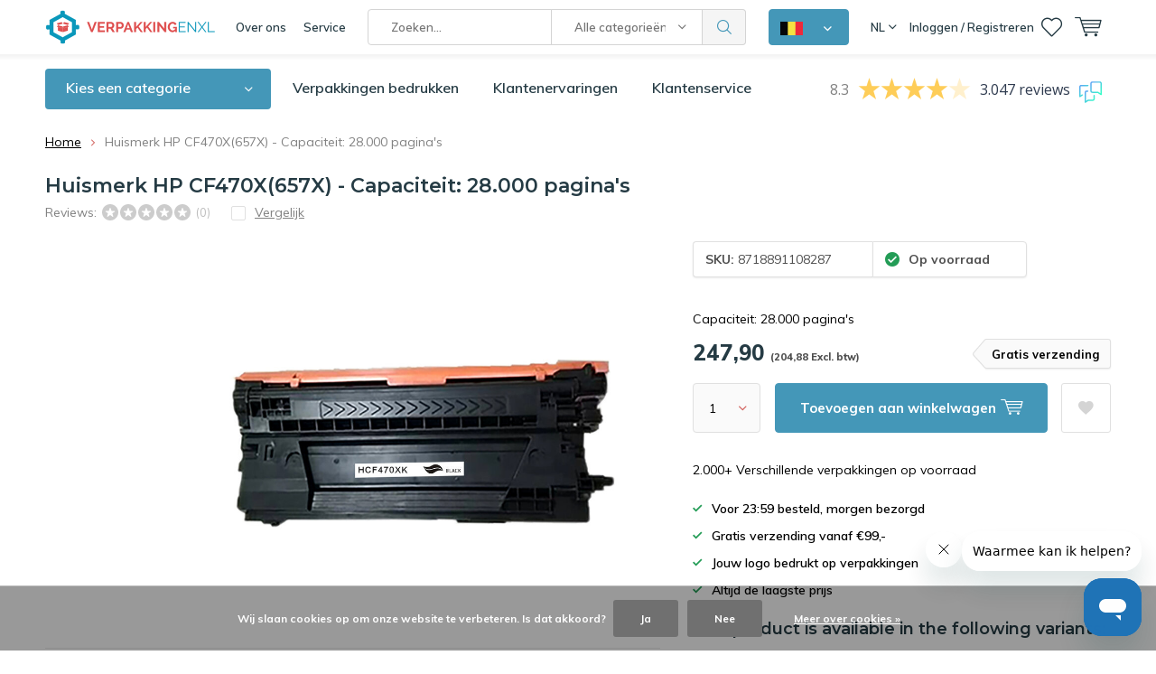

--- FILE ---
content_type: text/html;charset=utf-8
request_url: https://www.verpakkingenxl.be/nl/cf470x657x.html
body_size: 37174
content:
<!doctype html>
<html lang="nl" class="menu-up   no-mobile">
	<head>
    
        
    <!--<script>(function(w,d,t,r,u){var f,n,i;w[u]=w[u]||[],f=function(){var o={ti:"26059952"};o.q=w[u],w[u]=new UET(o),w[u].push("pageLoad")},n=d.createElement(t),n.src=r,n.async=1,n.onload=n.onreadystatechange=function(){var s=this.readyState;s&&s!=="loaded"&&s!=="complete"||(f(),n.onload=n.onreadystatechange=null)},i=d.getElementsByTagName(t)[0],i.parentNode.insertBefore(n,i)})(window,document,"script","//bat.bing.com/bat.js","uetq");</script>-->
    
                
<script type="text/javascript">
  var google_tag_params = {
  ecomm_prodid: '149384844',
  ecomm_pagetype: 'product',
  ecomm_totalvalue: 247.90,
  };
  
  dataLayer = [{
    google_tag_params: window.google_tag_params
  }];
</script>


    
<script type="text/javascript">
   window.dataLayer = window.dataLayer || [];
   dataLayer.push({
          ecomm_prodid: "149384844",
      ecomm_prodid_adwords: "295031074",
      ecomm_pname: "Huismerk HP CF470X(657X) - Capaciteit: 28.000 pagina&#039;s ",
      ecomm_category: "",
      ecomm_pagetype: "product",
      ecomm_totalvalue: 247.9048
                             
             
    });
      
</script>


<!-- Google Tag Manager -->
<script>(function(w,d,s,l,i){w[l]=w[l]||[];w[l].push({'gtm.start':
new Date().getTime(),event:'gtm.js'});var f=d.getElementsByTagName(s)[0],
j=d.createElement(s),dl=l!='dataLayer'?'&l='+l:'';j.async=true;j.src=
'https://www.googletagmanager.com/gtm.js?id='+i+dl;f.parentNode.insertBefore(j,f);
})(window,document,'script','dataLayer','GTM-TBTWHRT');</script>
<!-- End Google Tag Manager -->        <meta charset="utf-8"/>
<!-- [START] 'blocks/head.rain' -->
<!--

  (c) 2008-2026 Lightspeed Netherlands B.V.
  http://www.lightspeedhq.com
  Generated: 01-02-2026 @ 02:00:27

-->
<link rel="canonical" href="https://www.verpakkingenxl.be/nl/cf470x657x.html"/>
<link rel="alternate" href="https://www.verpakkingenxl.be/nl/index.rss" type="application/rss+xml" title="Nieuwe producten"/>
<link href="https://cdn.webshopapp.com/assets/cookielaw.css?2025-02-20" rel="stylesheet" type="text/css"/>
<meta name="robots" content="noodp,noydir"/>
<meta property="og:url" content="https://www.verpakkingenxl.be/nl/cf470x657x.html?source=facebook"/>
<meta property="og:site_name" content="VerpakkingenXL.be"/>
<meta property="og:title" content="Huismerk HP CF470X(657X) - Capaciteit: 28.000 pagina&#039;s"/>
<meta property="og:description" content="Capaciteit: 28.000 pagina&#039;s"/>
<meta property="og:image" content="https://cdn.webshopapp.com/shops/343623/files/449607601/huismerk-hp-cf470x657x-capaciteit-28000-paginas.jpg"/>
<script src="https://app.dmws.plus/shop-assets/343623/dmws-plus-loader.js?id=753edede80a085ff0d927f77bb75617c"></script>
<script src="https://designer.printlane.com/js/lightspeed/343623.js?rnd=1670571903616"></script>
<script>
(function(w, d, n, u, k, t, f) { t = d.createElement(n); f = d.getElementsByTagName(n)[0]; t.async = 1; t.src = u; f.parentNode.insertBefore(t, f); w[k] = w[k] || {}; w[k]['customerId'] = '468a1d4c-b48d-4432-be50-33509af7207f'; w[k]['typeId'] = '1d13484c-6f10-4cde-bbfa-4eb74a31e870';})(window, document, 'script', 'https://cdn.usetrust.app/trust.min.js', '__TRUST__');
</script>
<!--[if lt IE 9]>
<script src="https://cdn.webshopapp.com/assets/html5shiv.js?2025-02-20"></script>
<![endif]-->
<!-- [END] 'blocks/head.rain' -->
		<meta charset="utf-8">
		<meta http-equiv="x-ua-compatible" content="ie=edge">
		<title>Huismerk HP CF470X(657X) - Capaciteit: 28.000 pagina&#039;s - VerpakkingenXL.be</title>
		<meta name="description" content="Capaciteit: 28.000 pagina&#039;s">
		<meta name="keywords" content="Huismerk, HP, CF470X(657X), -, Capaciteit:, 28.000, pagina&#039;s">
		<meta name="theme-color" content="#ffffff">
		<meta name="MobileOptimized" content="320">
		<meta name="HandheldFriendly" content="true">
		<meta name="viewport" content="width=device-width, initial-scale=1, initial-scale=1, minimum-scale=1, maximum-scale=1, user-scalable=no">
		<meta name="author" content="https://www.dmws.nl/">
    <meta name="google-site-verification" content="Cr-2l2uySzZABHX7HLpd4f75C09bW8DQr4PONcgRzFc" />
		<meta name="facebook-domain-verification" content="i1rdyix1oxbbt4umif3m4e3nkjzjlh" />
		<link rel="preconnect" href="https://fonts.googleapis.com">
		<link rel="dns-prefetch" href="https://fonts.googleapis.com">
		<link rel="preconnect" href="https://ajax.googleapis.com">
		<link rel="dns-prefetch" href="https://ajax.googleapis.com">
		<link rel="preconnect" href="https://www.gstatic.com" crossorigin="anonymous">
		<link rel="dns-prefetch" href="https://www.gstatic.com" crossorigin="anonymous">
		<link rel="preconnect" href="//cdn.webshopapp.com/">
		<link rel="dns-prefetch" href="//cdn.webshopapp.com/">
        
		<link rel="preload" href="https://fonts.googleapis.com/css?family=Muli:300,400,500,600,700,800,900%7CMontserrat:300,400,500,600,700,800,900" as="style">
    <link href="https://fonts.googleapis.com/css?family=Muli:300,400,500,600,700,800,900%7CMontserrat:300,400,500,600,700,800,900" rel="stylesheet" type="text/css">
  
  	<script>
      "use strict"
			function loadJS(src, onload) {
				var script = document.createElement('script')
				script.src = src
				script.onload = onload
				;(document.body || document.head).appendChild(script)
				script = null
			}
			(function () {
				var fontToLoad1 = "Muli",
					fontToLoad2 = "Montserrat"

				if (sessionStorage.font1 === fontToLoad1 && sessionStorage.font2 === fontToLoad2) {
					document.documentElement.className += " wf-active"
					return
				} else if ("fonts" in document) {
					var fontsToLoad = [document.fonts.load("300 1em 'Muli'"), document.fonts.load("400 1em 'Muli'"),
					document.fonts.load("500 1em 'Muli'"), document.fonts.load("600 1em 'Muli'"), document.fonts.load("700 1em 'Muli'"),
					document.fonts.load("800 1em 'Muli'"), document.fonts.load("900 1em 'Muli'"),
					document.fonts.load("300 1em 'Montserrat'"), document.fonts.load("400 1em 'Montserrat'"),
					document.fonts.load("500 1em 'Montserrat'"), document.fonts.load("600 1em 'Montserrat'"), document.fonts.load("700 1em 'Montserrat'"),
					document.fonts.load("800 1em 'Montserrat'"), document.fonts.load("900 1em 'Montserrat'")]
					Promise.all(fontsToLoad).then(function () {
						document.documentElement.className += " wf-active"
						try {
							sessionStorage.font1 = fontToLoad1
							sessionStorage.font2 = fontToLoad2
						} catch (e) { /* private safari */ }
					})
				} else {
					// use fallback
					loadJS('https://cdnjs.cloudflare.com/ajax/libs/fontfaceobserver/2.1.0/fontfaceobserver.js', function () {
						var fontsToLoad = []
						for (var i = 3; i <= 9; ++i) {
							fontsToLoad.push(new FontFaceObserver(fontToLoad1, { weight: i * 100 }).load())
							fontsToLoad.push(new FontFaceObserver(fontToLoad2, { weight: i * 100 }).load())
						}
						Promise.all(fontsToLoad).then(function () {
							document.documentElement.className += " wf-active"
							try {
								sessionStorage.font1 = fontToLoad1
								sessionStorage.font2 = fontToLoad2
							} catch (e) { /* private safari */ }
						});
					})
				}
			})();
    </script>
	
		<link rel="preload" href="https://cdn.webshopapp.com/shops/343623/themes/181085/assets/main-minified.css?20260106120005?1536" as="style">
		<link rel="preload" href="https://cdn.webshopapp.com/shops/343623/themes/181085/assets/settings.css?20260106120005" as="style">
		<link rel="stylesheet" async media="screen" href="https://cdn.webshopapp.com/shops/343623/themes/181085/assets/main-minified.css?20260106120005?1536">
		    <link rel="stylesheet" async href="https://cdn.webshopapp.com/shops/343623/themes/181085/assets/settings.css?20260106120005" />
    <link rel="stylesheet" href="https://cdn.webshopapp.com/shops/343623/themes/181085/assets/dropdown.css?20260106120005" />
    
		<link rel="preload" href="https://ajax.googleapis.com/ajax/libs/jquery/2.2.4/jquery.min.js" as="script">
		<link rel="preload" href="https://cdn.webshopapp.com/shops/343623/themes/181085/assets/custom.css?20260106120005" as="style">
		<link rel="preload" href="https://cdn.webshopapp.com/shops/343623/themes/181085/assets/cookie.js?20260106120005" as="script">
		<link rel="preload" href="https://cdn.webshopapp.com/shops/343623/themes/181085/assets/scripts.js?20260106120005" as="script">
		<link rel="preload" href="https://cdn.webshopapp.com/shops/343623/themes/181085/assets/fancybox.js?20260106120005" as="script">
		    				<link rel="preload" href="https://cdn.webshopapp.com/shops/343623/themes/181085/assets/dmws-gui.js?20260106120005" as="script">
		
		<script src="https://ajax.googleapis.com/ajax/libs/jquery/2.2.4/jquery.min.js"></script>
    
		<link rel="icon" type="image/x-icon" href="https://cdn.webshopapp.com/shops/343623/themes/181085/v/2084100/assets/favicon.ico?20231204100024">
		<link rel="apple-touch-icon" href="https://cdn.webshopapp.com/shops/343623/themes/181085/v/2084100/assets/favicon.ico?20231204100024">
		<meta property="og:title" content="Huismerk HP CF470X(657X) - Capaciteit: 28.000 pagina&#039;s">
		<meta property="og:type" content="website"> 
		<meta property="og:description" content="Capaciteit: 28.000 pagina&#039;s">
		<meta property="og:site_name" content="VerpakkingenXL.be">
		<meta property="og:url" content="https://www.verpakkingenxl.be/">
		<meta property="og:image" content="https://cdn.webshopapp.com/shops/343623/themes/181085/v/2671173/assets/banner-1.jpg?20250728111628">
        <meta name="msapplication-config" content="https://cdn.webshopapp.com/shops/343623/themes/181085/assets/browserconfig.xml?20260106120005">
<meta property="og:title" content="Huismerk HP CF470X(657X) - Capaciteit: 28.000 pagina&#039;s">
<meta property="og:type" content="website"> 
<meta property="og:description" content="Capaciteit: 28.000 pagina&#039;s">
<meta property="og:site_name" content="VerpakkingenXL.be">
<meta property="og:url" content="https://www.verpakkingenxl.be/">
<meta property="og:image" content="https://cdn.webshopapp.com/shops/343623/themes/181085/assets/first-image-1.jpg?20260106120005">
<meta name="twitter:title" content="Huismerk HP CF470X(657X) - Capaciteit: 28.000 pagina&#039;s">
<meta name="twitter:description" content="Capaciteit: 28.000 pagina&#039;s">
<meta name="twitter:site" content="VerpakkingenXL.be">
<meta name="twitter:card" content="https://cdn.webshopapp.com/shops/343623/themes/181085/v/2628012/assets/logo.png?20250430122154">
<meta name="twitter:image" content="https://cdn.webshopapp.com/shops/343623/themes/181085/assets/first-image-1.jpg?20260106120005">
<script type="application/ld+json">
  [
        {
      "@context": "http://schema.org",
      "@type": "Product", 
      "name": "Huismerk HP CF470X(657X) - Capaciteit: 28.000 pagina&#039;s",
      "url": "https://www.verpakkingenxl.be/nl/cf470x657x.html",
            "description": "Capaciteit: 28.000 pagina&#039;s",      "image": "https://cdn.webshopapp.com/shops/343623/files/449607601/300x250x2/huismerk-hp-cf470x657x-capaciteit-28000-paginas.jpg",      "gtin13": "8718891108287",      "mpn": "8718891108287",      "sku": "8718891108287",      "offers": {
        "@type": "Offer",
        "price": "247.90",        "url": "https://www.verpakkingenxl.be/nl/cf470x657x.html",
        "priceValidUntil": "2027-02-01",
        "priceCurrency": "EUR"      }
          },
        {
      "@context": "http://schema.org/",
      "@type": "Organization",
      "url": "https://www.verpakkingenxl.be/",
      "name": "VerpakkingenXL.be",
      "legalName": "VerpakkingenXL.be",
      "description": "Capaciteit: 28.000 pagina&#039;s",
      "logo": "https://cdn.webshopapp.com/shops/343623/themes/181085/v/2628012/assets/logo.png?20250430122154",
      "image": "https://cdn.webshopapp.com/shops/343623/themes/181085/v/2671173/assets/banner-1.jpg?20250728111628",
      "contactPoint": {
        "@type": "ContactPoint",
        "contactType": "Customer service",
        "telephone": "+31(0)53 - 5738456"
      },
      "address": {
        "@type": "PostalAddress",
        "streetAddress": "Marssteden 104",
        "addressLocality": "Nederland",
        "postalCode": "7547 TD Enschede",
        "addressCountry": "NL"
      }
      ,
      "aggregateRating": {
          "@type": "AggregateRating",
          "bestRating": "10",
          "worstRating": "1",
          "ratingValue": "8.8",
          "reviewCount": "1165",
          "url":"https://www.feedbackcompany.com/nl-nl/reviews/verpakkingenxl"
      }
            
    },
    { 
      "@context": "http://schema.org", 
      "@type": "WebSite", 
      "url": "https://www.verpakkingenxl.be/", 
      "name": "VerpakkingenXL.be",
      "description": "Capaciteit: 28.000 pagina&#039;s",
      "author": [
        {
          "@type": "Organization",
          "url": "https://www.dmws.nl/",
          "name": "DMWS B.V.",
          "address": {
            "@type": "PostalAddress",
            "streetAddress": "Klokgebouw 195 (Strijp-S)",
            "addressLocality": "Eindhoven",
            "addressRegion": "NB",
            "postalCode": "5617 AB",
            "addressCountry": "NL"
          }
        }
      ]
    }
  ]
</script>     	</head>
	<body>
    <!-- Google Tag Manager (noscript) --><noscript><iframe src="https://www.googletagmanager.com/ns.html?id=GTM-TBTWHRT"
    height="0" width="0" style="display:none;visibility:hidden"></iframe></noscript><!-- End Google Tag Manager (noscript) --><ul class="hidden-data hidden"><li>343623</li><li>181085</li><li>ja</li><li>nl</li><li>live</li><li>info//verpakkingenxl/be</li><li>https://www.verpakkingenxl.be/nl/</li></ul><div id="root"><header id="top"><p id="logo"><a href="https://www.verpakkingenxl.be/nl/" accesskey="h"><img class="desktop-only" src="https://cdn.webshopapp.com/shops/343623/themes/181085/v/2628012/assets/logo.png?20250430122154" alt="VerpakkingenXL.be" width="190" height="60"><img class="desktop-hide" src="https://cdn.webshopapp.com/shops/343623/themes/181085/v/2628020/assets/logo-mobile.png?20250430133356" alt="VerpakkingenXL.be" width="190" height="60"></a></p><nav id="skip"><ul><li><a href="#nav" accesskey="n">Skip to navigation (n)</a></li><li><a href="#content" accesskey="c">Skip to content (c)</a></li><li><a href="#footer" accesskey="f">Skip to footer (f)</a></li></ul></nav><nav id="nav"><ul><li><a accesskey="1" href="https://www.verpakkingenxl.be/nl/service/about/">Over ons</a><em>(1)</em></li><li><a accesskey="2" href="https://www.verpakkingenxl.be/nl/service/">Service</a><em>(2)</em></li></ul><form action="https://www.verpakkingenxl.be/nl/search/" method="post" id="formSearch" class="untouched"><h5>Zoeken</h5><p><label for="q">Zoeken...</label><input type="search" id="q" name="q" value="" placeholder="Zoeken..." autocomplete="off" class="searchinput"></p><p class="desktop-only"><label for="sb" class="hidden">Alle categorieën</label><select id="sb" name="sb" onchange="cat();"><option value="https://www.verpakkingenxl.be/nl/search/">Alle categorieën</option><option value="https://www.verpakkingenxl.be/nl/inpakken-en-bescherming/" class="cat-11691343">Inpakken en bescherming</option><option value="https://www.verpakkingenxl.be/nl/folie/" class="cat-11691346">Folie</option><option value="https://www.verpakkingenxl.be/nl/dozen/" class="cat-11691345">Dozen</option><option value="https://www.verpakkingenxl.be/nl/zakken/" class="cat-11691348">Zakken</option><option value="https://www.verpakkingenxl.be/nl/enveloppen/" class="cat-11691347">Enveloppen</option><option value="https://www.verpakkingenxl.be/nl/geschenkverpakkingen/" class="cat-11701614">Geschenkverpakkingen</option><option value="https://www.verpakkingenxl.be/nl/verhuismateriaal/" class="cat-11691351">Verhuismateriaal</option><option value="https://www.verpakkingenxl.be/nl/disposables/" class="cat-11691349">Disposables</option><option value="https://www.verpakkingenxl.be/nl/magazijnartikelen/" class="cat-11706700">Magazijnartikelen</option><option value="https://www.verpakkingenxl.be/nl/kantoorartikelen/" class="cat-11691344">Kantoorartikelen</option><option value="https://www.verpakkingenxl.be/nl/kantine-artikelen/" class="cat-11802434">Kantine artikelen</option><option value="https://www.verpakkingenxl.be/nl/hygiene/" class="cat-11691352">Hygiëne</option><option value="https://www.verpakkingenxl.be/nl/veiligheidsartikelen/" class="cat-11824602">Veiligheidsartikelen</option><option value="https://www.verpakkingenxl.be/nl/verpakkingen-bedrukken/" class="cat-11719386">Verpakkingen bedrukken</option><option value="https://www.verpakkingenxl.be/nl/sale/" class="cat-11691355">Sale</option></select></p><p><button type="submit" title="Zoeken" disabled="disabled">Zoeken</button></p><ul class="list-cart"></ul></form><div class="dropdown-menu"><button><img src="https://cdn.webshopapp.com/shops/343623/themes/181085/assets/icon-flag-be.png?20260106120005" alt="Belgisch" title="Belgisch" width="25" height="15"></button><nav class="menu sites custom-flag-dropdown"><a class="nav-shop-mixer" href="https://www.verpakkingenxl.nl/"><img src="https://cdn.webshopapp.com/shops/343623/themes/181085/assets/icon-flag-nl.png?20260106120005" alt="Nederlands" title="Nederlands" width="25" height="15"><span>Nederlands</span></a><a class="nav-shop-mixer" href="https://www.verpakkingenxl.be/fr"><img src="https://cdn.webshopapp.com/shops/343623/themes/181085/assets/icon-flag-fr.png?20260106120005" alt="Français" title="Français" width="25" height="15"><span>Français</span></a></nav></div><ul><li class="language"><a accesskey="3" href="./">NL</a><em>(3)</em><ul><li class="active"><a href="https://www.verpakkingenxl.be/nl/go/product/149384844"  title="Nederlands" lang="nl">Nederlands</a></li><li ><a href="https://www.verpakkingenxl.be/fr/go/product/149384844"  title="Français" lang="fr">Français</a></li></ul></li><li class="home mobile-only"><a accesskey="1" href="./"><img src="https://cdn.webshopapp.com/shops/343623/themes/181085/assets/home.svg?20260106120005" width="26"  /><span>home</span></a><em>(1)</em></li><li class="menu"><a accesskey="7" href="./"><i class="icon-menu"></i>
          Menu
        </a><em>(7)</em></li><li class="search"><a accesskey="5" href="./"><i class="icon-zoom"></i><span>Zoeken</span></a><em>(5)</em></li><li class="user"><a accesskey="6" rel="nofollow" href="https://www.verpakkingenxl.be/nl/account/login/"><i class="icon-user-outline"></i><span class="desktop-only">Inloggen / Registreren</span><span class="mobile-only">Inloggen</span></a><em>(6)</em><div><div class="double"><form method="post" id="formLogin" action="https://www.verpakkingenxl.be/nl/account/loginPost/?return=https://www.verpakkingenxl.be/nl/cf470x657x.html"><h5>Inloggen</h5><p><label for="formLoginEmail">E-mailadres</label><input type="email" id="formLoginEmail" name="email" placeholder="E-mailadres" autocomplete='email' required></p><p><label for="formLoginPassword">Wachtwoord</label><input type="password" id="formLoginPassword" name="password" placeholder="Wachtwoord" autocomplete="current-password" required><a rel="nofollow" href="https://www.verpakkingenxl.be/nl/account/password/">Wachtwoord vergeten?</a></p><p><input type="hidden" name="key" value="ead39547af92072f9a6c913e73615786" /><input type="hidden" name="type" value="login" /><button type="submit" onclick="$('#formLogin').submit(); return false;">Inloggen</button></p></form><div><h5>Nieuwe klant?</h5><ul class="list-checks"><li>Al je orders en retouren op één plek</li><li>Het bestelproces gaat nog sneller</li><li>Je winkelwagen is altijd en overal opgeslagen</li></ul><p class="link-btn"><a class="a" rel="nofollow" href="https://www.verpakkingenxl.be/nl/account/register/">Account aanmaken</a></p></div></div></div></li><li class="favorites br"><a accesskey="8" rel="nofollow" href="https://www.verpakkingenxl.be/nl/account/wishlist/"><i class="icon-heart-outline"></i><span>wishlist</span></a></li><li class="contact mobile-only"><a accesskey="1" href="https://www.verpakkingenxl.be/nl/service/"><img src="https://cdn.webshopapp.com/shops/343623/themes/181085/assets/letter.svg?20260106120005" width="26"  /><span>contact</span></a><em>(1)</em></li><li class="cart"><a accesskey="9" href="./"><i class="icon-cart"></i><span>Winkelwagen</span></a><em>(9)</em><div><h5>Mijn winkelwagen</h5><ul class="list-cart"><li><a rel="nofollow" href="https://www.verpakkingenxl.be/nl/session/back/"><span class="img"><img src="https://cdn.webshopapp.com/shops/343623/themes/181085/assets/empty-cart.svg?20260106120005" alt="Empty cart" width="43" height="46"></span><span class="title">Geen producten gevonden...</span><span class="desc">Er zitten geen producten in uw winkelwagen. Misschien is het artikel dat u had gekozen uitverkocht.</span></a></li></ul></div></li></ul><div class="nav-main"><ul><li><a>Menu</a><ul><li><a href="https://www.verpakkingenxl.be/nl/inpakken-en-bescherming/"><span class="img"><img src="https://cdn.webshopapp.com/shops/343623/files/415965208/64x44x2/inpakken-en-bescherming.jpg" alt="Inpakken en bescherming" width="32" height="22"></span>Inpakken en bescherming</a><ul><li class="strong"><a href="https://www.verpakkingenxl.be/nl/inpakken-en-bescherming/">Inpakken en bescherming</a></li><li><a href="https://www.verpakkingenxl.be/nl/inpakken-en-bescherming/foam/">Foam</a><ul><li class="strong"><a href="https://www.verpakkingenxl.be/nl/inpakken-en-bescherming/foam/">Foam</a></li><li><a href="https://www.verpakkingenxl.be/nl/inpakken-en-bescherming/foam/schuimprofielen/">Schuimprofielen</a><ul><li class="strong"><a href="https://www.verpakkingenxl.be/nl/inpakken-en-bescherming/foam/schuimprofielen/">Schuimprofielen</a></li><li><a href="https://www.verpakkingenxl.be/nl/inpakken-en-bescherming/foam/schuimprofielen/u-schuimprofielen/">U-schuimprofielen</a></li><li><a href="https://www.verpakkingenxl.be/nl/inpakken-en-bescherming/foam/schuimprofielen/o-schuimprofielen/">O-schuimprofielen</a></li><li><a href="https://www.verpakkingenxl.be/nl/inpakken-en-bescherming/foam/schuimprofielen/l-schuimprofielen/">L-schuimprofielen</a></li><li><a href="https://www.verpakkingenxl.be/nl/inpakken-en-bescherming/foam/schuimprofielen/hoekbeschermers/">Hoekbeschermers</a></li></ul></li><li><a href="https://www.verpakkingenxl.be/nl/inpakken-en-bescherming/foam/foam-op-rol/">Foam op rol</a></li><li><a href="https://www.verpakkingenxl.be/nl/inpakken-en-bescherming/foam/schuimvellen/">Schuimvellen</a></li><li><a href="https://www.verpakkingenxl.be/nl/inpakken-en-bescherming/foam/schuimzakjes/">Schuimzakjes</a></li></ul></li><li><a href="https://www.verpakkingenxl.be/nl/inpakken-en-bescherming/noppenfolie/">Noppenfolie</a><ul><li class="strong"><a href="https://www.verpakkingenxl.be/nl/inpakken-en-bescherming/noppenfolie/">Noppenfolie</a></li><li><a href="https://www.verpakkingenxl.be/nl/inpakken-en-bescherming/noppenfolie/noppenfolie-70-my/">Noppenfolie 70 my</a></li><li><a href="https://www.verpakkingenxl.be/nl/inpakken-en-bescherming/noppenfolie/noppenfolie-100-my-zwaar/">Noppenfolie 100 my zwaar</a></li><li><a href="https://www.verpakkingenxl.be/nl/inpakken-en-bescherming/noppenfolie/gerecyclede-noppenfolie/">Gerecyclede Noppenfolie</a></li><li><a href="https://www.verpakkingenxl.be/nl/inpakken-en-bescherming/noppenfolie/noppenfolie-met-toevoeging/">Noppenfolie met toevoeging</a></li><li><a href="https://www.verpakkingenxl.be/nl/inpakken-en-bescherming/noppenfolie/dispensers/">Dispensers</a></li><li><a href="https://www.verpakkingenxl.be/nl/inpakken-en-bescherming/noppenfolie/antistatische-noppenfolie/">Antistatische noppenfolie</a></li><li><a href="https://www.verpakkingenxl.be/nl/inpakken-en-bescherming/noppenfolie/noppenfolie-voor-isolatie/">Noppenfolie voor isolatie</a></li></ul></li><li><a href="https://www.verpakkingenxl.be/nl/inpakken-en-bescherming/wikkelfolie/">Wikkelfolie</a><ul><li class="strong"><a href="https://www.verpakkingenxl.be/nl/inpakken-en-bescherming/wikkelfolie/">Wikkelfolie</a></li><li><a href="https://www.verpakkingenxl.be/nl/inpakken-en-bescherming/wikkelfolie/wikkelfolie-transparant/">Wikkelfolie Transparant</a></li><li><a href="https://www.verpakkingenxl.be/nl/inpakken-en-bescherming/wikkelfolie/wikkelfolie-zwart/">Wikkelfolie zwart</a></li><li><a href="https://www.verpakkingenxl.be/nl/inpakken-en-bescherming/wikkelfolie/wikkelfolie-blauw/">Wikkelfolie blauw</a></li><li><a href="https://www.verpakkingenxl.be/nl/inpakken-en-bescherming/wikkelfolie/wikkelfolie-dispenser/">Wikkelfolie dispenser</a></li><li><a href="https://www.verpakkingenxl.be/nl/inpakken-en-bescherming/wikkelfolie/nano-wikkelfolie/">Nano wikkelfolie</a></li></ul></li><li><a href="https://www.verpakkingenxl.be/nl/inpakken-en-bescherming/opvulmaterialen/">Opvulmaterialen</a><ul><li class="strong"><a href="https://www.verpakkingenxl.be/nl/inpakken-en-bescherming/opvulmaterialen/">Opvulmaterialen</a></li><li><a href="https://www.verpakkingenxl.be/nl/inpakken-en-bescherming/opvulmaterialen/opvulpapier/">Opvulpapier</a></li><li><a href="https://www.verpakkingenxl.be/nl/inpakken-en-bescherming/opvulmaterialen/opvulchips/">Opvulchips</a></li><li><a href="https://www.verpakkingenxl.be/nl/inpakken-en-bescherming/opvulmaterialen/schokwerende-luchtkussenzakjes/">Schokwerende luchtkussenzakjes</a></li><li><a href="https://www.verpakkingenxl.be/nl/inpakken-en-bescherming/opvulmaterialen/houtwol/">Houtwol</a></li><li><a href="https://www.verpakkingenxl.be/nl/inpakken-en-bescherming/opvulmaterialen/bubbeltjesplastic/">Bubbeltjesplastic</a></li></ul></li><li><a href="https://www.verpakkingenxl.be/nl/inpakken-en-bescherming/golfkarton/">Golfkarton</a><ul><li class="strong"><a href="https://www.verpakkingenxl.be/nl/inpakken-en-bescherming/golfkarton/">Golfkarton</a></li><li><a href="https://www.verpakkingenxl.be/nl/inpakken-en-bescherming/golfkarton/golfkarton-op-rol/">Golfkarton op rol</a></li><li><a href="https://www.verpakkingenxl.be/nl/inpakken-en-bescherming/golfkarton/kartonnen-platen/">Kartonnen platen</a></li><li><a href="https://www.verpakkingenxl.be/nl/inpakken-en-bescherming/golfkarton/kartonnen-hoekbeschermers/">Kartonnen hoekbeschermers</a></li></ul></li><li><a href="https://www.verpakkingenxl.be/nl/inpakken-en-bescherming/inpakpapier/">Inpakpapier</a><ul><li class="strong"><a href="https://www.verpakkingenxl.be/nl/inpakken-en-bescherming/inpakpapier/">Inpakpapier</a></li><li><a href="https://www.verpakkingenxl.be/nl/inpakken-en-bescherming/inpakpapier/kraftpapier/">Kraftpapier</a></li></ul></li><li><a href="https://www.verpakkingenxl.be/nl/inpakken-en-bescherming/afdekken/">Afdekken</a><ul><li class="strong"><a href="https://www.verpakkingenxl.be/nl/inpakken-en-bescherming/afdekken/">Afdekken</a></li><li><a href="https://www.verpakkingenxl.be/nl/inpakken-en-bescherming/afdekken/stucloper/">Stucloper</a></li><li><a href="https://www.verpakkingenxl.be/nl/inpakken-en-bescherming/afdekken/afdekvlies/">Afdekvlies</a></li><li><a href="https://www.verpakkingenxl.be/nl/inpakken-en-bescherming/afdekken/afdekzijl/">Afdekzijl</a></li></ul></li><li><a href="https://www.verpakkingenxl.be/nl/inpakken-en-bescherming/verpakkingstape/">Verpakkingstape</a><ul><li class="strong"><a href="https://www.verpakkingenxl.be/nl/inpakken-en-bescherming/verpakkingstape/">Verpakkingstape</a></li><li><a href="https://www.verpakkingenxl.be/nl/inpakken-en-bescherming/verpakkingstape/transparante-verpakkingstape/">Transparante verpakkingstape</a></li><li><a href="https://www.verpakkingenxl.be/nl/inpakken-en-bescherming/verpakkingstape/gekleurde-tape/">Gekleurde tape</a></li><li><a href="https://www.verpakkingenxl.be/nl/inpakken-en-bescherming/verpakkingstape/bedrukte-tape/">Bedrukte tape</a><ul><li class="strong"><a href="https://www.verpakkingenxl.be/nl/inpakken-en-bescherming/verpakkingstape/bedrukte-tape/">Bedrukte tape</a></li><li><a href="https://www.verpakkingenxl.be/nl/inpakken-en-bescherming/verpakkingstape/bedrukte-tape/bedrukte-pvc-tape/">Bedrukte PVC tape</a></li><li><a href="https://www.verpakkingenxl.be/nl/inpakken-en-bescherming/verpakkingstape/bedrukte-tape/bedrukte-pp-tape/">Bedrukte PP tape</a></li><li><a href="https://www.verpakkingenxl.be/nl/inpakken-en-bescherming/verpakkingstape/bedrukte-tape/bedrukte-papieren-tape/">Bedrukte papieren tape</a></li></ul></li><li><a href="https://www.verpakkingenxl.be/nl/inpakken-en-bescherming/verpakkingstape/markeringstape/">Markeringstape</a></li><li><a href="https://www.verpakkingenxl.be/nl/inpakken-en-bescherming/verpakkingstape/papieren-tape/">Papieren tape</a></li><li><a href="https://www.verpakkingenxl.be/nl/inpakken-en-bescherming/verpakkingstape/waarschuwingstape/">Waarschuwingstape</a></li><li><a href="https://www.verpakkingenxl.be/nl/inpakken-en-bescherming/verpakkingstape/duct-tape/">Duct tape</a></li><li><a href="https://www.verpakkingenxl.be/nl/inpakken-en-bescherming/verpakkingstape/schilderstape/">Schilderstape</a></li><li><a href="https://www.verpakkingenxl.be/nl/inpakken-en-bescherming/verpakkingstape/tape-dispenser/">Tape dispenser</a></li><li><a href="https://www.verpakkingenxl.be/nl/inpakken-en-bescherming/verpakkingstape/transparante-tape/">Transparante tape</a></li></ul></li><li><a href="https://www.verpakkingenxl.be/nl/inpakken-en-bescherming/omsnoeringsbanden-en-toebehoren/">Omsnoeringsbanden en toebehoren</a><ul><li class="strong"><a href="https://www.verpakkingenxl.be/nl/inpakken-en-bescherming/omsnoeringsbanden-en-toebehoren/">Omsnoeringsbanden en toebehoren</a></li><li><a href="https://www.verpakkingenxl.be/nl/inpakken-en-bescherming/omsnoeringsbanden-en-toebehoren/papieren-omsnoeringsband/">Papieren Omsnoeringsband</a></li><li><a href="https://www.verpakkingenxl.be/nl/inpakken-en-bescherming/omsnoeringsbanden-en-toebehoren/pp-omsnoeringsband/">PP Omsnoeringsband</a></li><li><a href="https://www.verpakkingenxl.be/nl/inpakken-en-bescherming/omsnoeringsbanden-en-toebehoren/pet-omsnoeringsband/">PET Omsnoeringsband</a></li><li><a href="https://www.verpakkingenxl.be/nl/inpakken-en-bescherming/omsnoeringsbanden-en-toebehoren/staalband/">Staalband</a></li><li><a href="https://www.verpakkingenxl.be/nl/inpakken-en-bescherming/omsnoeringsbanden-en-toebehoren/omsnoeringsapparaat/">Omsnoeringsapparaat</a></li><li><a href="https://www.verpakkingenxl.be/nl/inpakken-en-bescherming/omsnoeringsbanden-en-toebehoren/toebehoren/">Toebehoren</a></li></ul></li><li><a href="https://www.verpakkingenxl.be/nl/inpakken-en-bescherming/inpakmachines/">Inpakmachines</a><ul><li class="strong"><a href="https://www.verpakkingenxl.be/nl/inpakken-en-bescherming/inpakmachines/">Inpakmachines</a></li><li><a href="https://www.verpakkingenxl.be/nl/inpakken-en-bescherming/inpakmachines/rollenbaan/">Rollenbaan</a></li><li><a href="https://www.verpakkingenxl.be/nl/inpakken-en-bescherming/inpakmachines/wikkelmachine/">Wikkelmachine</a></li><li><a href="https://www.verpakkingenxl.be/nl/inpakken-en-bescherming/inpakmachines/luchtkussenmachines-en-toebehoren/">Luchtkussenmachines en toebehoren</a></li><li><a href="https://www.verpakkingenxl.be/nl/inpakken-en-bescherming/inpakmachines/omsnoeringsmachine/">Omsnoeringsmachine</a></li><li><a href="https://www.verpakkingenxl.be/nl/inpakken-en-bescherming/inpakmachines/handmatig-omsnoeren/">Handmatig omsnoeren</a></li><li><a href="https://www.verpakkingenxl.be/nl/inpakken-en-bescherming/inpakmachines/dozen-perforators/">Dozen perforators</a></li><li><a href="https://www.verpakkingenxl.be/nl/inpakken-en-bescherming/inpakmachines/papiersnijders/">Papiersnijders</a></li><li><a href="https://www.verpakkingenxl.be/nl/inpakken-en-bescherming/inpakmachines/opvulmachines/">Opvulmachines</a></li></ul></li><li><a href="https://www.verpakkingenxl.be/nl/inpakken-en-bescherming/drilbinders/">Drilbinders</a></li></ul></li><li><a href="https://www.verpakkingenxl.be/nl/folie/"><span class="img"><img src="https://cdn.webshopapp.com/shops/343623/files/415965219/64x44x2/folie.jpg" alt="Folie" width="32" height="22"></span>Folie</a><ul><li class="strong"><a href="https://www.verpakkingenxl.be/nl/folie/">Folie</a></li><li><a href="https://www.verpakkingenxl.be/nl/folie/noppenfolie/">Noppenfolie</a></li><li><a href="https://www.verpakkingenxl.be/nl/folie/schuimfolie/">Schuimfolie</a><ul><li class="strong"><a href="https://www.verpakkingenxl.be/nl/folie/schuimfolie/">Schuimfolie</a></li><li><a href="https://www.verpakkingenxl.be/nl/folie/schuimfolie/schuimfolie-op-rol/">Schuimfolie op rol</a></li><li><a href="https://www.verpakkingenxl.be/nl/folie/schuimfolie/schuimfolie-vellen/">Schuimfolie vellen</a></li></ul></li><li><a href="https://www.verpakkingenxl.be/nl/folie/stretchfolie/">Stretchfolie</a><ul><li class="strong"><a href="https://www.verpakkingenxl.be/nl/folie/stretchfolie/">Stretchfolie</a></li><li><a href="https://www.verpakkingenxl.be/nl/folie/stretchfolie/handwikkelfolie/">Handwikkelfolie</a></li><li><a href="https://www.verpakkingenxl.be/nl/folie/stretchfolie/machinewikkelfolie/">Machinewikkelfolie</a></li><li><a href="https://www.verpakkingenxl.be/nl/folie/stretchfolie/topvellen/">Topvellen</a></li></ul></li><li><a href="https://www.verpakkingenxl.be/nl/folie/radiatorfolie/">Radiatorfolie</a></li><li><a href="https://www.verpakkingenxl.be/nl/folie/buisfolie/">Buisfolie</a></li><li><a href="https://www.verpakkingenxl.be/nl/folie/gatenfolie/">Gatenfolie</a></li></ul></li><li><a href="https://www.verpakkingenxl.be/nl/dozen/"><span class="img"><img src="https://cdn.webshopapp.com/shops/343623/files/415965216/64x44x2/dozen.jpg" alt="Dozen" width="32" height="22"></span>Dozen</a><ul><li class="strong"><a href="https://www.verpakkingenxl.be/nl/dozen/">Dozen</a></li><li><a href="https://www.verpakkingenxl.be/nl/dozen/autolock-dozen/">Autolock dozen</a><ul><li class="strong"><a href="https://www.verpakkingenxl.be/nl/dozen/autolock-dozen/">Autolock dozen</a></li><li><a href="https://www.verpakkingenxl.be/nl/dozen/autolock-dozen/speedbox/">Speedbox</a></li><li><a href="https://www.verpakkingenxl.be/nl/dozen/autolock-dozen/cleverpack/">Cleverpack</a></li><li><a href="https://www.verpakkingenxl.be/nl/dozen/autolock-dozen/bedrukken/">Bedrukken</a></li></ul></li><li><a href="https://www.verpakkingenxl.be/nl/dozen/brievenbusdozen/">Brievenbusdozen</a><ul><li class="strong"><a href="https://www.verpakkingenxl.be/nl/dozen/brievenbusdozen/">Brievenbusdozen</a></li><li><a href="https://www.verpakkingenxl.be/nl/dozen/brievenbusdozen/brievenbusdozen-wit/">Brievenbusdozen wit</a></li><li><a href="https://www.verpakkingenxl.be/nl/dozen/brievenbusdozen/brievenbusdozen-bruin/">Brievenbusdozen bruin</a></li><li><a href="https://www.verpakkingenxl.be/nl/dozen/brievenbusdozen/bedrukte-brievenbusdozen/">Bedrukte brievenbusdozen</a></li><li><a href="https://www.verpakkingenxl.be/nl/dozen/brievenbusdozen/brievenbusdoos-autolock-met-plakstrip/">Brievenbusdoos autolock met plakstrip</a></li><li><a href="https://www.verpakkingenxl.be/nl/dozen/brievenbusdozen/gekleurde-brievenbusdozen/">Gekleurde brievenbusdozen</a></li></ul></li><li><a href="https://www.verpakkingenxl.be/nl/dozen/amerikaanse-vouwdozen-enkele-golf/">Amerikaanse vouwdozen enkele golf</a><ul><li class="strong"><a href="https://www.verpakkingenxl.be/nl/dozen/amerikaanse-vouwdozen-enkele-golf/">Amerikaanse vouwdozen enkele golf</a></li><li><a href="https://www.verpakkingenxl.be/nl/dozen/amerikaanse-vouwdozen-enkele-golf/amerikaanse-vouwdozen-eg-bruin/">Amerikaanse vouwdozen EG bruin</a></li><li><a href="https://www.verpakkingenxl.be/nl/dozen/amerikaanse-vouwdozen-enkele-golf/amerikaanse-vouwdozen-eg-wit/">Amerikaanse vouwdozen EG wit</a></li><li><a href="https://www.verpakkingenxl.be/nl/dozen/amerikaanse-vouwdozen-enkele-golf/amerikaanse-vouwdozen-eg-bedrukt/">Amerikaanse vouwdozen EG bedrukt</a></li></ul></li><li><a href="https://www.verpakkingenxl.be/nl/dozen/amerikaanse-vouwdozen-dubbele-golf/">Amerikaanse vouwdozen dubbele golf</a></li><li><a href="https://www.verpakkingenxl.be/nl/dozen/verzendkokers/">Verzendkokers</a><ul><li class="strong"><a href="https://www.verpakkingenxl.be/nl/dozen/verzendkokers/">Verzendkokers</a></li><li><a href="https://www.verpakkingenxl.be/nl/dozen/verzendkokers/vierkante-verzendkokers/">Vierkante verzendkokers</a></li><li><a href="https://www.verpakkingenxl.be/nl/dozen/verzendkokers/ronde-verzendkokers/">Ronde verzendkokers</a></li></ul></li><li><a href="https://www.verpakkingenxl.be/nl/dozen/boekverpakkingen/">Boekverpakkingen</a></li><li><a href="https://www.verpakkingenxl.be/nl/dozen/postdozen/">Postdozen</a></li><li><a href="https://www.verpakkingenxl.be/nl/dozen/fixeerverpakking/">Fixeerverpakking</a><ul><li class="strong"><a href="https://www.verpakkingenxl.be/nl/dozen/fixeerverpakking/">Fixeerverpakking</a></li><li><a href="https://www.verpakkingenxl.be/nl/dozen/fixeerverpakking/emba-flex-fixeerverpakking/">Emba Flex Fixeerverpakking</a></li><li><a href="https://www.verpakkingenxl.be/nl/dozen/fixeerverpakking/laptop-verzenddozen/">Laptop verzenddozen</a></li></ul></li><li><a href="https://www.verpakkingenxl.be/nl/dozen/bedrukte-dozen/">Bedrukte dozen</a></li><li><a href="https://www.verpakkingenxl.be/nl/dozen/dozen-met-lange-afmeting/">Dozen met lange afmeting</a></li><li><a href="https://www.verpakkingenxl.be/nl/dozen/witte-dozen/">Witte dozen</a></li><li><a href="https://www.verpakkingenxl.be/nl/dozen/zwarte-dozen/">Zwarte dozen</a></li><li><a href="https://www.verpakkingenxl.be/nl/dozen/palletdozen/">Palletdozen</a></li></ul></li><li><a href="https://www.verpakkingenxl.be/nl/zakken/"><span class="img"><img src="https://cdn.webshopapp.com/shops/343623/files/415965224/64x44x2/zakken.jpg" alt="Zakken" width="32" height="22"></span>Zakken</a><ul><li class="strong"><a href="https://www.verpakkingenxl.be/nl/zakken/">Zakken</a></li><li><a href="https://www.verpakkingenxl.be/nl/zakken/stazakken/">Stazakken</a><ul><li class="strong"><a href="https://www.verpakkingenxl.be/nl/zakken/stazakken/">Stazakken</a></li><li><a href="https://www.verpakkingenxl.be/nl/zakken/stazakken/stazakken-kraft/">Stazakken kraft</a></li><li><a href="https://www.verpakkingenxl.be/nl/zakken/stazakken/stazakken-met-venster/">Stazakken met venster</a></li><li><a href="https://www.verpakkingenxl.be/nl/zakken/stazakken/zwarte-stazakken/">Zwarte stazakken</a></li><li><a href="https://www.verpakkingenxl.be/nl/zakken/stazakken/gouden-stazakken/">Gouden stazakken</a></li><li><a href="https://www.verpakkingenxl.be/nl/zakken/stazakken/transparante-stazakken/">Transparante stazakken</a></li><li><a href="https://www.verpakkingenxl.be/nl/zakken/stazakken/aluminium-stazakken/">Aluminium stazakken</a></li><li><a href="https://www.verpakkingenxl.be/nl/zakken/stazakken/stazakken-bedrukken/"> Stazakken bedrukken</a></li></ul></li><li><a href="https://www.verpakkingenxl.be/nl/zakken/verzendzakken-coex-zakken/">Verzendzakken / Coex zakken</a></li><li><a href="https://www.verpakkingenxl.be/nl/zakken/papieren-verzendzakken/">Papieren verzendzakken</a><ul><li class="strong"><a href="https://www.verpakkingenxl.be/nl/zakken/papieren-verzendzakken/">Papieren verzendzakken</a></li><li><a href="https://www.verpakkingenxl.be/nl/zakken/papieren-verzendzakken/do-good-bags-papieren-zak/">Do Good Bags papieren zak</a></li><li><a href="https://www.verpakkingenxl.be/nl/zakken/papieren-verzendzakken/specipack-e-commerce-mailer/">Specipack E-Commerce Mailer</a></li></ul></li><li><a href="https://www.verpakkingenxl.be/nl/zakken/gripzakjes/">Gripzakjes</a><ul><li class="strong"><a href="https://www.verpakkingenxl.be/nl/zakken/gripzakjes/">Gripzakjes</a></li><li><a href="https://www.verpakkingenxl.be/nl/zakken/gripzakjes/biobased-gripzakjes/">Biobased Gripzakjes</a></li></ul></li><li><a href="https://www.verpakkingenxl.be/nl/zakken/luchtkussenzakjes/">Luchtkussenzakjes</a></li><li><a href="https://www.verpakkingenxl.be/nl/zakken/ldpe-zakken/">LDPE Zakken</a></li><li><a href="https://www.verpakkingenxl.be/nl/zakken/vacuumzakken-met-zijlas/">Vacuumzakken met zijlas</a></li><li><a href="https://www.verpakkingenxl.be/nl/zakken/monsterzakken/">Monsterzakken</a></li><li><a href="https://www.verpakkingenxl.be/nl/zakken/vacuuemzakken-met-relief-structuurzakken/">Vacuümzakken met reliëf / Structuurzakken</a></li></ul></li><li><a href="https://www.verpakkingenxl.be/nl/enveloppen/"><span class="img"><img src="https://cdn.webshopapp.com/shops/343623/files/415965222/64x44x2/enveloppen.jpg" alt="Enveloppen" width="32" height="22"></span>Enveloppen</a><ul><li class="strong"><a href="https://www.verpakkingenxl.be/nl/enveloppen/">Enveloppen</a></li><li><a href="https://www.verpakkingenxl.be/nl/enveloppen/luchtkussen-enveloppen/">Luchtkussen enveloppen</a><ul><li class="strong"><a href="https://www.verpakkingenxl.be/nl/enveloppen/luchtkussen-enveloppen/">Luchtkussen enveloppen</a></li><li><a href="https://www.verpakkingenxl.be/nl/enveloppen/luchtkussen-enveloppen/wit/">Wit</a></li><li><a href="https://www.verpakkingenxl.be/nl/enveloppen/luchtkussen-enveloppen/bruin/">Bruin</a></li><li><a href="https://www.verpakkingenxl.be/nl/enveloppen/luchtkussen-enveloppen/gekleurd/">Gekleurd</a></li><li><a href="https://www.verpakkingenxl.be/nl/enveloppen/luchtkussen-enveloppen/bedrukken/">Bedrukken</a></li><li><a href="https://www.verpakkingenxl.be/nl/enveloppen/luchtkussen-enveloppen/port-betaald/">Port betaald</a></li></ul></li><li><a href="https://www.verpakkingenxl.be/nl/enveloppen/paklijstenveloppen-dokulops/">Paklijstenveloppen/ dokulops</a><ul><li class="strong"><a href="https://www.verpakkingenxl.be/nl/enveloppen/paklijstenveloppen-dokulops/">Paklijstenveloppen/ dokulops</a></li><li><a href="https://www.verpakkingenxl.be/nl/enveloppen/paklijstenveloppen-dokulops/paklijstenveloppen-pp/">Paklijstenveloppen PP</a></li><li><a href="https://www.verpakkingenxl.be/nl/enveloppen/paklijstenveloppen-dokulops/papieren-paklijstenveloppen/"> Papieren paklijstenveloppen</a></li></ul></li><li><a href="https://www.verpakkingenxl.be/nl/enveloppen/zakelijke-envelop/">Zakelijke envelop</a></li><li><a href="https://www.verpakkingenxl.be/nl/enveloppen/envelobox/">Envelobox</a></li><li><a href="https://www.verpakkingenxl.be/nl/enveloppen/kartonnen-enveloppen/">Kartonnen enveloppen</a><ul><li class="strong"><a href="https://www.verpakkingenxl.be/nl/enveloppen/kartonnen-enveloppen/">Kartonnen enveloppen</a></li><li><a href="https://www.verpakkingenxl.be/nl/enveloppen/kartonnen-enveloppen/kartonnen-enveloppen-bruin/">Kartonnen enveloppen bruin</a></li><li><a href="https://www.verpakkingenxl.be/nl/enveloppen/kartonnen-enveloppen/kartonnen-enveloppen-wit/">Kartonnen enveloppen wit</a></li></ul></li><li><a href="https://www.verpakkingenxl.be/nl/enveloppen/bedrukte-enveloppen/">Bedrukte enveloppen</a></li><li><a href="https://www.verpakkingenxl.be/nl/enveloppen/port-betaald-envelop/">Port betaald envelop</a></li><li><a href="https://www.verpakkingenxl.be/nl/enveloppen/a4/">A4</a></li><li><a href="https://www.verpakkingenxl.be/nl/enveloppen/a5/">A5</a></li><li><a href="https://www.verpakkingenxl.be/nl/enveloppen/c4/">C4</a></li><li><a href="https://www.verpakkingenxl.be/nl/enveloppen/c5/">C5</a></li><li><a href="https://www.verpakkingenxl.be/nl/enveloppen/tyvek-envelop/">Tyvek envelop</a></li><li><a href="https://www.verpakkingenxl.be/nl/enveloppen/gewatteerde-enveloppen/">Gewatteerde enveloppen</a></li><li><a href="https://www.verpakkingenxl.be/nl/enveloppen/vensterenveloppen/">Vensterenveloppen</a></li></ul></li><li><a href="https://www.verpakkingenxl.be/nl/geschenkverpakkingen/"><span class="img"><img src="https://cdn.webshopapp.com/shops/343623/files/416634958/64x44x2/geschenkverpakkingen.jpg" alt="Geschenkverpakkingen" width="32" height="22"></span>Geschenkverpakkingen</a><ul><li class="strong"><a href="https://www.verpakkingenxl.be/nl/geschenkverpakkingen/">Geschenkverpakkingen</a></li><li><a href="https://www.verpakkingenxl.be/nl/geschenkverpakkingen/cadeaupapier-toonbankrol/">Cadeaupapier Toonbankrol</a></li><li><a href="https://www.verpakkingenxl.be/nl/geschenkverpakkingen/draagtrays/">Draagtrays</a><ul><li class="strong"><a href="https://www.verpakkingenxl.be/nl/geschenkverpakkingen/draagtrays/">Draagtrays</a></li><li><a href="https://www.verpakkingenxl.be/nl/geschenkverpakkingen/draagtrays/draagtrays-bedrukken/">Draagtrays bedrukken</a></li></ul></li><li><a href="https://www.verpakkingenxl.be/nl/geschenkverpakkingen/geschenkdozen/">Geschenkdozen</a><ul><li class="strong"><a href="https://www.verpakkingenxl.be/nl/geschenkverpakkingen/geschenkdozen/">Geschenkdozen</a></li><li><a href="https://www.verpakkingenxl.be/nl/geschenkverpakkingen/geschenkdozen/geschenkdozen-standaard/">Geschenkdozen standaard</a></li><li><a href="https://www.verpakkingenxl.be/nl/geschenkverpakkingen/geschenkdozen/geschenkdozen-zwart/">Geschenkdozen zwart</a></li><li><a href="https://www.verpakkingenxl.be/nl/geschenkverpakkingen/geschenkdozen/geschenkdozen-wit/">Geschenkdozen wit</a></li><li><a href="https://www.verpakkingenxl.be/nl/geschenkverpakkingen/geschenkdozen/luxe-geschenkdozen/"> Luxe geschenkdozen</a></li><li><a href="https://www.verpakkingenxl.be/nl/geschenkverpakkingen/geschenkdozen/ronde-geschenkdozen/">Ronde Geschenkdozen</a></li><li><a href="https://www.verpakkingenxl.be/nl/geschenkverpakkingen/geschenkdozen/gondeldoosjes/">Gondeldoosjes</a></li><li><a href="https://www.verpakkingenxl.be/nl/geschenkverpakkingen/geschenkdozen/confetti-dozen/">Confetti dozen</a></li><li><a href="https://www.verpakkingenxl.be/nl/geschenkverpakkingen/geschenkdozen/kerstdozen/">Kerstdozen</a></li><li><a href="https://www.verpakkingenxl.be/nl/geschenkverpakkingen/geschenkdozen/sinterklaasdozen/">Sinterklaasdozen</a></li><li><a href="https://www.verpakkingenxl.be/nl/geschenkverpakkingen/geschenkdozen/paasdozen/">Paasdozen</a></li><li><a href="https://www.verpakkingenxl.be/nl/geschenkverpakkingen/geschenkdozen/cadeaudozen/">Cadeaudozen</a></li></ul></li><li><a href="https://www.verpakkingenxl.be/nl/geschenkverpakkingen/groeipapier-bedrukken/">Groeipapier bedrukken</a></li><li><a href="https://www.verpakkingenxl.be/nl/geschenkverpakkingen/rieten-manden/">Rieten manden </a></li><li><a href="https://www.verpakkingenxl.be/nl/geschenkverpakkingen/geschenkzakken/">Geschenkzakken</a><ul><li class="strong"><a href="https://www.verpakkingenxl.be/nl/geschenkverpakkingen/geschenkzakken/">Geschenkzakken</a></li><li><a href="https://www.verpakkingenxl.be/nl/geschenkverpakkingen/geschenkzakken/diamantzakken/">Diamantzakken</a></li><li><a href="https://www.verpakkingenxl.be/nl/geschenkverpakkingen/geschenkzakken/fourniturenzakken/">Fourniturenzakken</a></li><li><a href="https://www.verpakkingenxl.be/nl/geschenkverpakkingen/geschenkzakken/cadeauzakken/">Cadeauzakken</a></li><li><a href="https://www.verpakkingenxl.be/nl/geschenkverpakkingen/geschenkzakken/organza-zakjes/">Organza zakjes</a></li></ul></li><li><a href="https://www.verpakkingenxl.be/nl/geschenkverpakkingen/vloeipapier/">Vloeipapier</a></li><li><a href="https://www.verpakkingenxl.be/nl/geschenkverpakkingen/wijnverpakking/">Wijnverpakking</a><ul><li class="strong"><a href="https://www.verpakkingenxl.be/nl/geschenkverpakkingen/wijnverpakking/">Wijnverpakking</a></li><li><a href="https://www.verpakkingenxl.be/nl/geschenkverpakkingen/wijnverpakking/wijnkisten/">Wijnkisten</a><ul><li class="strong"><a href="https://www.verpakkingenxl.be/nl/geschenkverpakkingen/wijnverpakking/wijnkisten/">Wijnkisten</a></li><li><a href="https://www.verpakkingenxl.be/nl/geschenkverpakkingen/wijnverpakking/wijnkisten/wijnkisten-bedrukken/">Wijnkisten bedrukken</a></li></ul></li><li><a href="https://www.verpakkingenxl.be/nl/geschenkverpakkingen/wijnverpakking/wijndozen/">Wijndozen</a></li><li><a href="https://www.verpakkingenxl.be/nl/geschenkverpakkingen/wijnverpakking/wijnzakken/">Wijnzakken</a></li></ul></li><li><a href="https://www.verpakkingenxl.be/nl/geschenkverpakkingen/linten/">Linten</a></li><li><a href="https://www.verpakkingenxl.be/nl/geschenkverpakkingen/geschenkpakketten/">Geschenkpakketten</a></li></ul></li><li><a href="https://www.verpakkingenxl.be/nl/verhuismateriaal/"><span class="img"><img src="https://cdn.webshopapp.com/shops/343623/files/415965234/64x44x2/verhuismateriaal.jpg" alt="Verhuismateriaal" width="32" height="22"></span>Verhuismateriaal</a><ul><li class="strong"><a href="https://www.verpakkingenxl.be/nl/verhuismateriaal/">Verhuismateriaal</a></li><li><a href="https://www.verpakkingenxl.be/nl/verhuismateriaal/verhuisdozen/">Verhuisdozen</a><ul><li class="strong"><a href="https://www.verpakkingenxl.be/nl/verhuismateriaal/verhuisdozen/">Verhuisdozen</a></li><li><a href="https://www.verpakkingenxl.be/nl/verhuismateriaal/verhuisdozen/verhuisdozen-58-liter/">Verhuisdozen 58 liter</a></li><li><a href="https://www.verpakkingenxl.be/nl/verhuismateriaal/verhuisdozen/bedrukte-verhuisdozen/">Bedrukte verhuisdozen</a></li><li><a href="https://www.verpakkingenxl.be/nl/verhuismateriaal/verhuisdozen/garderobedozen/">Garderobedozen</a></li><li><a href="https://www.verpakkingenxl.be/nl/verhuismateriaal/verhuisdozen/boekendozen/">Boekendozen</a></li></ul></li><li><a href="https://www.verpakkingenxl.be/nl/verhuismateriaal/verhuisdekens/">Verhuisdekens</a></li><li><a href="https://www.verpakkingenxl.be/nl/verhuismateriaal/verhuishoezen/">Verhuishoezen</a></li><li><a href="https://www.verpakkingenxl.be/nl/verhuismateriaal/verhuisaccessoires/">Verhuisaccessoires</a></li></ul></li><li><a href="https://www.verpakkingenxl.be/nl/disposables/"><span class="img"><img src="https://cdn.webshopapp.com/shops/343623/files/415965228/64x44x2/disposables.jpg" alt="Disposables" width="32" height="22"></span>Disposables</a><ul><li class="strong"><a href="https://www.verpakkingenxl.be/nl/disposables/">Disposables</a></li><li><a href="https://www.verpakkingenxl.be/nl/disposables/papieren-tasjes/">Papieren tasjes</a><ul><li class="strong"><a href="https://www.verpakkingenxl.be/nl/disposables/papieren-tasjes/">Papieren tasjes</a></li><li><a href="https://www.verpakkingenxl.be/nl/disposables/papieren-tasjes/draagtassen-bedrukken/">Draagtassen bedrukken</a></li><li><a href="https://www.verpakkingenxl.be/nl/disposables/papieren-tasjes/witte-draagtassen/">Witte draagtassen</a></li><li><a href="https://www.verpakkingenxl.be/nl/disposables/papieren-tasjes/bruine-draagtassen/">Bruine draagtassen</a></li><li><a href="https://www.verpakkingenxl.be/nl/disposables/papieren-tasjes/zwarte-draagtassen/">Zwarte draagtassen</a></li><li><a href="https://www.verpakkingenxl.be/nl/disposables/papieren-tasjes/luxe-draagtassen/">Luxe draagtassen</a></li></ul></li><li><a href="https://www.verpakkingenxl.be/nl/disposables/wegwerpbekers/">Wegwerpbekers</a><ul><li class="strong"><a href="https://www.verpakkingenxl.be/nl/disposables/wegwerpbekers/">Wegwerpbekers</a></li><li><a href="https://www.verpakkingenxl.be/nl/disposables/wegwerpbekers/plastic-bekers/">Plastic bekers</a></li><li><a href="https://www.verpakkingenxl.be/nl/disposables/wegwerpbekers/kartonnen-beker/">Kartonnen beker</a></li><li><a href="https://www.verpakkingenxl.be/nl/disposables/wegwerpbekers/soepbekers-soepkommen/">Soepbekers / Soepkommen</a></li><li><a href="https://www.verpakkingenxl.be/nl/disposables/wegwerpbekers/milkshake-bekers/">Milkshake bekers</a></li><li><a href="https://www.verpakkingenxl.be/nl/disposables/wegwerpbekers/ijsbekers/">Ijsbekers</a></li></ul></li><li><a href="https://www.verpakkingenxl.be/nl/disposables/snackverpakkingen/">Snackverpakkingen</a><ul><li class="strong"><a href="https://www.verpakkingenxl.be/nl/disposables/snackverpakkingen/">Snackverpakkingen</a></li><li><a href="https://www.verpakkingenxl.be/nl/disposables/snackverpakkingen/snackzakjes/">Snackzakjes</a></li><li><a href="https://www.verpakkingenxl.be/nl/disposables/snackverpakkingen/hamburgerbakjes/">Hamburgerbakjes</a></li><li><a href="https://www.verpakkingenxl.be/nl/disposables/snackverpakkingen/sausbakjes/">Sausbakjes</a></li><li><a href="https://www.verpakkingenxl.be/nl/disposables/snackverpakkingen/snackbakjes/">Snackbakjes</a></li><li><a href="https://www.verpakkingenxl.be/nl/disposables/snackverpakkingen/frietzakken/">Frietzakken</a></li><li><a href="https://www.verpakkingenxl.be/nl/disposables/snackverpakkingen/ersatz-papier/">Ersatz papier</a></li><li><a href="https://www.verpakkingenxl.be/nl/disposables/snackverpakkingen/sealbags/">Sealbags</a></li><li><a href="https://www.verpakkingenxl.be/nl/disposables/snackverpakkingen/inpakvellen/">Inpakvellen</a></li><li><a href="https://www.verpakkingenxl.be/nl/disposables/snackverpakkingen/buckets/">Buckets</a></li></ul></li><li><a href="https://www.verpakkingenxl.be/nl/disposables/banketverpakkingen/">Banketverpakkingen</a><ul><li class="strong"><a href="https://www.verpakkingenxl.be/nl/disposables/banketverpakkingen/">Banketverpakkingen</a></li><li><a href="https://www.verpakkingenxl.be/nl/disposables/banketverpakkingen/taartdozen/">Taartdozen</a></li><li><a href="https://www.verpakkingenxl.be/nl/disposables/banketverpakkingen/taartkarton/">Taartkarton</a></li><li><a href="https://www.verpakkingenxl.be/nl/disposables/banketverpakkingen/inschuifkarton/">Inschuifkarton</a></li><li><a href="https://www.verpakkingenxl.be/nl/disposables/banketverpakkingen/cupcakedozen/">Cupcakedozen</a></li><li><a href="https://www.verpakkingenxl.be/nl/disposables/banketverpakkingen/macaron-doosjes/">Macaron doosjes</a></li><li><a href="https://www.verpakkingenxl.be/nl/disposables/banketverpakkingen/bonbondoosjes/">Bonbondoosjes</a></li><li><a href="https://www.verpakkingenxl.be/nl/disposables/banketverpakkingen/oliebollenzakken/">Oliebollenzakken</a></li></ul></li><li><a href="https://www.verpakkingenxl.be/nl/disposables/servetten/">Servetten</a><ul><li class="strong"><a href="https://www.verpakkingenxl.be/nl/disposables/servetten/">Servetten</a></li><li><a href="https://www.verpakkingenxl.be/nl/disposables/servetten/servetten-bedrukken/">Servetten bedrukken</a></li><li><a href="https://www.verpakkingenxl.be/nl/disposables/servetten/papieren-servetten/">Papieren servetten</a></li></ul></li><li><a href="https://www.verpakkingenxl.be/nl/disposables/bestekzakjes/">Bestekzakjes</a><ul><li class="strong"><a href="https://www.verpakkingenxl.be/nl/disposables/bestekzakjes/">Bestekzakjes</a></li><li><a href="https://www.verpakkingenxl.be/nl/disposables/bestekzakjes/bestekzakjes-bedrukken/">Bestekzakjes bedrukken</a></li><li><a href="https://www.verpakkingenxl.be/nl/disposables/bestekzakjes/bestekzakken/">Bestekzakken</a></li></ul></li><li><a href="https://www.verpakkingenxl.be/nl/disposables/pizzadozen/">Pizzadozen</a><ul><li class="strong"><a href="https://www.verpakkingenxl.be/nl/disposables/pizzadozen/">Pizzadozen</a></li><li><a href="https://www.verpakkingenxl.be/nl/disposables/pizzadozen/standaard-pizzadozen/">Standaard pizzadozen</a></li><li><a href="https://www.verpakkingenxl.be/nl/disposables/pizzadozen/calzone-pizzadozen/">Calzone pizzadozen</a></li><li><a href="https://www.verpakkingenxl.be/nl/disposables/pizzadozen/pizzadozen-bedrukt-in-kleine-oplage/">Pizzadozen bedrukt in kleine oplage</a></li></ul></li><li><a href="https://www.verpakkingenxl.be/nl/disposables/maaltijdboxen/">Maaltijdboxen</a><ul><li class="strong"><a href="https://www.verpakkingenxl.be/nl/disposables/maaltijdboxen/">Maaltijdboxen</a></li><li><a href="https://www.verpakkingenxl.be/nl/disposables/maaltijdboxen/aluminium-bakjes/">Aluminium bakjes</a></li><li><a href="https://www.verpakkingenxl.be/nl/disposables/maaltijdboxen/cateringdozen-maaltijdboxen-met-venster/">Cateringdozen (maaltijdboxen met venster)</a></li><li><a href="https://www.verpakkingenxl.be/nl/disposables/maaltijdboxen/saladeschalen/">Saladeschalen</a></li><li><a href="https://www.verpakkingenxl.be/nl/disposables/maaltijdboxen/poke-bowl-bakjes/">Poke bowl bakjes</a></li><li><a href="https://www.verpakkingenxl.be/nl/disposables/maaltijdboxen/kilobakken/">Kilobakken</a></li><li><a href="https://www.verpakkingenxl.be/nl/disposables/maaltijdboxen/noodle-boxen/">Noodle boxen</a></li><li><a href="https://www.verpakkingenxl.be/nl/disposables/maaltijdboxen/take-out-boxen/"> Take out boxen</a></li><li><a href="https://www.verpakkingenxl.be/nl/disposables/maaltijdboxen/rolladedozen/">Rolladedozen</a></li><li><a href="https://www.verpakkingenxl.be/nl/disposables/maaltijdboxen/sushi-trays/">Sushi trays</a></li></ul></li><li><a href="https://www.verpakkingenxl.be/nl/disposables/bierviltjes/">Bierviltjes</a></li><li><a href="https://www.verpakkingenxl.be/nl/disposables/placemats/">Placemats</a></li><li><a href="https://www.verpakkingenxl.be/nl/disposables/roerstaafjes/">Roerstaafjes</a></li><li><a href="https://www.verpakkingenxl.be/nl/disposables/rietjes/">Rietjes</a></li><li><a href="https://www.verpakkingenxl.be/nl/disposables/visverpakkingen/">Visverpakkingen</a></li><li><a href="https://www.verpakkingenxl.be/nl/disposables/poelier-verpakkingen/">Poelier verpakkingen</a></li><li><a href="https://www.verpakkingenxl.be/nl/hemddraagtassen/">Hemddraagtassen</a></li><li><a href="https://www.verpakkingenxl.be/nl/disposables/broodverpakkingen/">Broodverpakkingen</a></li></ul></li><li><a href="https://www.verpakkingenxl.be/nl/magazijnartikelen/"><span class="img"><img src="https://cdn.webshopapp.com/shops/343623/files/416901912/64x44x2/magazijnartikelen.jpg" alt="Magazijnartikelen" width="32" height="22"></span>Magazijnartikelen</a><ul><li class="strong"><a href="https://www.verpakkingenxl.be/nl/magazijnartikelen/">Magazijnartikelen</a></li><li><a href="https://www.verpakkingenxl.be/nl/magazijnartikelen/steekwagens/">Steekwagens</a></li><li><a href="https://www.verpakkingenxl.be/nl/magazijnartikelen/opstapjes/">Opstapjes</a></li><li><a href="https://www.verpakkingenxl.be/nl/magazijnartikelen/deense-kar/">Deense Kar</a></li><li><a href="https://www.verpakkingenxl.be/nl/magazijnartikelen/antivermoeidheidsmatten/">Antivermoeidheidsmatten</a></li><li><a href="https://www.verpakkingenxl.be/nl/magazijnartikelen/verzendetiketten/">Verzendetiketten</a></li><li><a href="https://www.verpakkingenxl.be/nl/magazijnartikelen/pakbon-stickers/">Pakbon stickers</a></li><li><a href="https://www.verpakkingenxl.be/nl/magazijnartikelen/magazijnbakken/">Magazijnbakken</a></li><li><a href="https://www.verpakkingenxl.be/nl/magazijnartikelen/knapzakken-en-knapzakhouders/">Knapzakken en knapzakhouders</a></li><li><a href="https://www.verpakkingenxl.be/nl/magazijnartikelen/veiligheidsmessen-martor/">Veiligheidsmessen Martor</a></li><li><a href="https://www.verpakkingenxl.be/nl/magazijnartikelen/big-bag/">Big bag</a></li><li><a href="https://www.verpakkingenxl.be/nl/magazijnartikelen/labelprinters/">Labelprinters</a></li><li><a href="https://www.verpakkingenxl.be/nl/magazijnartikelen/postweegschaal/">Postweegschaal</a></li><li><a href="https://www.verpakkingenxl.be/nl/magazijnartikelen/gereedschap/">Gereedschap</a></li><li><a href="https://www.verpakkingenxl.be/nl/magazijnartikelen/barcode-scanners/">Barcode scanners</a></li><li><a href="https://www.verpakkingenxl.be/nl/magazijnartikelen/pickbox-stapelbakken-van-karton/">Pickbox - Stapelbakken van karton</a></li><li><a href="https://www.verpakkingenxl.be/nl/magazijnartikelen/snijstandaards-rolhouders/">Snijstandaards / Rolhouders</a></li></ul></li><li><a href="https://www.verpakkingenxl.be/nl/kantoorartikelen/"><span class="img"><img src="https://cdn.webshopapp.com/shops/343623/files/415965211/64x44x2/kantoorartikelen.jpg" alt="Kantoorartikelen" width="32" height="22"></span>Kantoorartikelen</a><ul><li class="strong"><a href="https://www.verpakkingenxl.be/nl/kantoorartikelen/">Kantoorartikelen</a></li><li><a href="https://www.verpakkingenxl.be/nl/kantoorartikelen/bureauaccessoires/">Bureauaccessoires</a><ul><li class="strong"><a href="https://www.verpakkingenxl.be/nl/kantoorartikelen/bureauaccessoires/">Bureauaccessoires</a></li><li><a href="https://www.verpakkingenxl.be/nl/kantoorartikelen/bureauaccessoires/scharen/">Scharen</a></li><li><a href="https://www.verpakkingenxl.be/nl/kantoorartikelen/bureauaccessoires/plakband/">Plakband</a></li><li><a href="https://www.verpakkingenxl.be/nl/kantoorartikelen/bureauaccessoires/perforators/">Perforators</a></li><li><a href="https://www.verpakkingenxl.be/nl/kantoorartikelen/bureauaccessoires/nietmachines-en-nietjes/">Nietmachines en nietjes</a></li><li><a href="https://www.verpakkingenxl.be/nl/kantoorartikelen/bureauaccessoires/stempels/">Stempels</a></li><li><a href="https://www.verpakkingenxl.be/nl/kantoorartikelen/bureauaccessoires/bureauonderleggers/">Bureauonderleggers</a></li><li><a href="https://www.verpakkingenxl.be/nl/kantoorartikelen/bureauaccessoires/lijmen/">Lijmen</a></li><li><a href="https://www.verpakkingenxl.be/nl/kantoorartikelen/bureauaccessoires/paperclips/">Paperclips</a></li><li><a href="https://www.verpakkingenxl.be/nl/kantoorartikelen/bureauaccessoires/pennenbakjes/">Pennenbakjes</a></li><li><a href="https://www.verpakkingenxl.be/nl/kantoorartikelen/bureauaccessoires/punaises/">Punaises</a></li></ul></li><li><a href="https://www.verpakkingenxl.be/nl/kantoorartikelen/archivering/">Archivering</a><ul><li class="strong"><a href="https://www.verpakkingenxl.be/nl/kantoorartikelen/archivering/">Archivering</a></li><li><a href="https://www.verpakkingenxl.be/nl/kantoorartikelen/archivering/ladenblokken/">Ladenblokken</a></li><li><a href="https://www.verpakkingenxl.be/nl/kantoorartikelen/archivering/klemplaten/">Klemplaten</a></li><li><a href="https://www.verpakkingenxl.be/nl/kantoorartikelen/archivering/brievenbakjes/">Brievenbakjes</a></li><li><a href="https://www.verpakkingenxl.be/nl/kantoorartikelen/archivering/ordners/">Ordners</a><ul><li class="strong"><a href="https://www.verpakkingenxl.be/nl/kantoorartikelen/archivering/ordners/">Ordners</a></li><li><a href="https://www.verpakkingenxl.be/nl/kantoorartikelen/archivering/ordners/ordners-karton/">Ordners karton</a></li><li><a href="https://www.verpakkingenxl.be/nl/kantoorartikelen/archivering/ordners/ordners-kunststof/">Ordners kunststof</a></li></ul></li><li><a href="https://www.verpakkingenxl.be/nl/kantoorartikelen/archivering/ringmappen/">Ringmappen</a></li><li><a href="https://www.verpakkingenxl.be/nl/kantoorartikelen/archivering/opbergdozen/">Opbergdozen</a></li><li><a href="https://www.verpakkingenxl.be/nl/kantoorartikelen/archivering/archiefdozen/">Archiefdozen</a></li></ul></li><li><a href="https://www.verpakkingenxl.be/nl/kantoorartikelen/schrijfwaren/">Schrijfwaren</a><ul><li class="strong"><a href="https://www.verpakkingenxl.be/nl/kantoorartikelen/schrijfwaren/">Schrijfwaren</a></li><li><a href="https://www.verpakkingenxl.be/nl/kantoorartikelen/schrijfwaren/permanent-markers/">Permanent markers</a></li><li><a href="https://www.verpakkingenxl.be/nl/kantoorartikelen/schrijfwaren/whiteboardmarkers/">Whiteboardmarkers</a></li><li><a href="https://www.verpakkingenxl.be/nl/kantoorartikelen/schrijfwaren/markeerstiften/">Markeerstiften</a></li><li><a href="https://www.verpakkingenxl.be/nl/kantoorartikelen/schrijfwaren/balpennen/">Balpennen</a></li><li><a href="https://www.verpakkingenxl.be/nl/kantoorartikelen/schrijfwaren/luxe-pennen/">Luxe pennen</a></li><li><a href="https://www.verpakkingenxl.be/nl/kantoorartikelen/schrijfwaren/potloden/">Potloden</a></li><li><a href="https://www.verpakkingenxl.be/nl/kantoorartikelen/schrijfwaren/potloodslijpers/">Potloodslijpers</a></li><li><a href="https://www.verpakkingenxl.be/nl/kantoorartikelen/schrijfwaren/correctieproducten/">Correctieproducten</a><ul><li class="strong"><a href="https://www.verpakkingenxl.be/nl/kantoorartikelen/schrijfwaren/correctieproducten/">Correctieproducten</a></li><li><a href="https://www.verpakkingenxl.be/nl/kantoorartikelen/schrijfwaren/correctieproducten/gummen/">Gummen</a></li><li><a href="https://www.verpakkingenxl.be/nl/kantoorartikelen/schrijfwaren/correctieproducten/correctierollers/">Correctierollers</a></li><li><a href="https://www.verpakkingenxl.be/nl/kantoorartikelen/schrijfwaren/correctieproducten/tipp-ex/">Tipp-Ex</a></li></ul></li></ul></li><li><a href="https://www.verpakkingenxl.be/nl/kantoorartikelen/papierwaren/">Papierwaren</a><ul><li class="strong"><a href="https://www.verpakkingenxl.be/nl/kantoorartikelen/papierwaren/">Papierwaren</a></li><li><a href="https://www.verpakkingenxl.be/nl/kantoorartikelen/papierwaren/schrijfmappen/">Schrijfmappen</a></li><li><a href="https://www.verpakkingenxl.be/nl/kantoorartikelen/papierwaren/schriften/">Schriften</a></li><li><a href="https://www.verpakkingenxl.be/nl/kantoorartikelen/papierwaren/memoblokken/">Memoblokken</a></li><li><a href="https://www.verpakkingenxl.be/nl/kantoorartikelen/papierwaren/printpapier/">Printpapier</a></li><li><a href="https://www.verpakkingenxl.be/nl/kantoorartikelen/papierwaren/agendas/">Agenda&#039;s</a></li><li><a href="https://www.verpakkingenxl.be/nl/kantoorartikelen/papierwaren/presentatiepapier/">Presentatiepapier</a></li><li><a href="https://www.verpakkingenxl.be/nl/kantoorartikelen/papierwaren/gekleurd-papier/">Gekleurd papier</a></li></ul></li><li><a href="https://www.verpakkingenxl.be/nl/kantoorartikelen/signalisatie/">Signalisatie</a><ul><li class="strong"><a href="https://www.verpakkingenxl.be/nl/kantoorartikelen/signalisatie/">Signalisatie</a></li><li><a href="https://www.verpakkingenxl.be/nl/kantoorartikelen/signalisatie/stoepborden/">Stoepborden</a></li><li><a href="https://www.verpakkingenxl.be/nl/kantoorartikelen/signalisatie/vitrines/">Vitrines</a></li><li><a href="https://www.verpakkingenxl.be/nl/kantoorartikelen/signalisatie/vloerstandaarden/">Vloerstandaarden</a></li><li><a href="https://www.verpakkingenxl.be/nl/kantoorartikelen/signalisatie/naambadges/">Naambadges</a></li><li><a href="https://www.verpakkingenxl.be/nl/kantoorartikelen/signalisatie/naamborden/">Naamborden</a></li><li><a href="https://www.verpakkingenxl.be/nl/kantoorartikelen/signalisatie/magnetische-frames/">Magnetische frames</a></li><li><a href="https://www.verpakkingenxl.be/nl/kantoorartikelen/signalisatie/receptiebel/">Receptiebel</a></li></ul></li><li><a href="https://www.verpakkingenxl.be/nl/kantoorartikelen/kantoorapparatuur/">Kantoorapparatuur</a><ul><li class="strong"><a href="https://www.verpakkingenxl.be/nl/kantoorartikelen/kantoorapparatuur/">Kantoorapparatuur</a></li><li><a href="https://www.verpakkingenxl.be/nl/kantoorartikelen/kantoorapparatuur/papierversnipperaar/">Papierversnipperaar</a></li><li><a href="https://www.verpakkingenxl.be/nl/kantoorartikelen/kantoorapparatuur/geheugen-artikelen/">Geheugen artikelen </a><ul><li class="strong"><a href="https://www.verpakkingenxl.be/nl/kantoorartikelen/kantoorapparatuur/geheugen-artikelen/">Geheugen artikelen </a></li><li><a href="https://www.verpakkingenxl.be/nl/kantoorartikelen/kantoorapparatuur/geheugen-artikelen/externe-harde-schijf/">Externe harde schijf</a></li><li><a href="https://www.verpakkingenxl.be/nl/kantoorartikelen/kantoorapparatuur/geheugen-artikelen/usb-sticks/">USB-sticks</a></li><li><a href="https://www.verpakkingenxl.be/nl/kantoorartikelen/kantoorapparatuur/geheugen-artikelen/sd-kaarten/">SD-kaarten</a></li></ul></li><li><a href="https://www.verpakkingenxl.be/nl/kantoorartikelen/kantoorapparatuur/rekenmachines/">Rekenmachines</a></li><li><a href="https://www.verpakkingenxl.be/nl/kantoorartikelen/kantoorapparatuur/prijstangen/">Prijstangen</a></li><li><a href="https://www.verpakkingenxl.be/nl/kantoorartikelen/kantoorapparatuur/toetsenbord-en-muis-set/">Toetsenbord en muis set</a></li><li><a href="https://www.verpakkingenxl.be/nl/kantoorartikelen/kantoorapparatuur/headsets/">Headsets</a></li><li><a href="https://www.verpakkingenxl.be/nl/kantoorartikelen/kantoorapparatuur/stekkerdozen/">Stekkerdozen</a></li><li><a href="https://www.verpakkingenxl.be/nl/kantoorartikelen/kantoorapparatuur/verlengkabels-en-haspels/">Verlengkabels en haspels</a></li><li><a href="https://www.verpakkingenxl.be/nl/kantoorartikelen/kantoorapparatuur/laptopstandaards/">Laptopstandaards</a></li><li><a href="https://www.verpakkingenxl.be/nl/kantoorartikelen/kantoorapparatuur/kabels-en-adapters/">Kabels en adapters</a></li><li><a href="https://www.verpakkingenxl.be/nl/kantoorartikelen/kantoorapparatuur/batterijen/">Batterijen </a></li></ul></li><li><a href="https://www.verpakkingenxl.be/nl/kantoorartikelen/schrijfborden/">Schrijfborden</a><ul><li class="strong"><a href="https://www.verpakkingenxl.be/nl/kantoorartikelen/schrijfborden/">Schrijfborden</a></li><li><a href="https://www.verpakkingenxl.be/nl/kantoorartikelen/schrijfborden/flipovers/">Flipovers</a></li><li><a href="https://www.verpakkingenxl.be/nl/kantoorartikelen/schrijfborden/whiteboards/">Whiteboards</a></li><li><a href="https://www.verpakkingenxl.be/nl/kantoorartikelen/schrijfborden/prikborden/">Prikborden</a></li><li><a href="https://www.verpakkingenxl.be/nl/kantoorartikelen/schrijfborden/krijtborden-en-krijtmarkers/">Krijtborden en krijtmarkers</a></li><li><a href="https://www.verpakkingenxl.be/nl/kantoorartikelen/schrijfborden/planborden/">Planborden</a></li></ul></li></ul></li><li><a href="https://www.verpakkingenxl.be/nl/kantine-artikelen/"><span class="img"><img src="https://cdn.webshopapp.com/shops/343623/files/422162564/64x44x2/kantine-artikelen.jpg" alt="Kantine artikelen" width="32" height="22"></span>Kantine artikelen</a><ul><li class="strong"><a href="https://www.verpakkingenxl.be/nl/kantine-artikelen/">Kantine artikelen</a></li><li><a href="https://www.verpakkingenxl.be/nl/kantine-artikelen/koffie/">Koffie</a><ul><li class="strong"><a href="https://www.verpakkingenxl.be/nl/kantine-artikelen/koffie/">Koffie</a></li><li><a href="https://www.verpakkingenxl.be/nl/kantine-artikelen/koffie/koffiebonen/">Koffiebonen</a></li><li><a href="https://www.verpakkingenxl.be/nl/kantine-artikelen/koffie/koffiepads/">Koffiepads</a></li><li><a href="https://www.verpakkingenxl.be/nl/kantine-artikelen/koffie/koffiecups/">Koffiecups</a></li><li><a href="https://www.verpakkingenxl.be/nl/kantine-artikelen/koffie/filterkoffie/"> Filterkoffie</a></li></ul></li><li><a href="https://www.verpakkingenxl.be/nl/kantine-artikelen/thee/">Thee</a></li><li><a href="https://www.verpakkingenxl.be/nl/kantine-artikelen/chocolademelk/">Chocolademelk</a></li><li><a href="https://www.verpakkingenxl.be/nl/kantine-artikelen/water/">Water</a></li><li><a href="https://www.verpakkingenxl.be/nl/kantine-artikelen/koffiebekers/">Koffiebekers</a></li><li><a href="https://www.verpakkingenxl.be/nl/kantine-artikelen/roerstaafjes/">Roerstaafjes</a></li><li><a href="https://www.verpakkingenxl.be/nl/kantine-artikelen/koffiemelk-en-creamersticks/"> Koffiemelk en creamersticks</a></li><li><a href="https://www.verpakkingenxl.be/nl/kantine-artikelen/suiker/">Suiker</a></li><li><a href="https://www.verpakkingenxl.be/nl/kantine-artikelen/snacks/">Snacks</a></li><li><a href="https://www.verpakkingenxl.be/nl/kantine-artikelen/cup-a-soup/">Cup-a-Soup</a></li></ul></li><li><a href="https://www.verpakkingenxl.be/nl/hygiene/"><span class="img"><img src="https://cdn.webshopapp.com/shops/343623/files/415965237/64x44x2/hygiene.jpg" alt="Hygiëne" width="32" height="22"></span>Hygiëne</a><ul><li class="strong"><a href="https://www.verpakkingenxl.be/nl/hygiene/">Hygiëne</a></li><li><a href="https://www.verpakkingenxl.be/nl/hygiene/schoonmaakmiddelen/">Schoonmaakmiddelen</a><ul><li class="strong"><a href="https://www.verpakkingenxl.be/nl/hygiene/schoonmaakmiddelen/">Schoonmaakmiddelen</a></li><li><a href="https://www.verpakkingenxl.be/nl/hygiene/schoonmaakmiddelen/allesreiniger/">Allesreiniger</a></li><li><a href="https://www.verpakkingenxl.be/nl/hygiene/schoonmaakmiddelen/toiletreiniger/">Toiletreiniger</a></li><li><a href="https://www.verpakkingenxl.be/nl/hygiene/schoonmaakmiddelen/schuurmiddel/">Schuurmiddel</a></li><li><a href="https://www.verpakkingenxl.be/nl/hygiene/schoonmaakmiddelen/bleekmiddel/">Bleekmiddel</a></li><li><a href="https://www.verpakkingenxl.be/nl/hygiene/schoonmaakmiddelen/anti-kalkmiddel/">Anti-kalkmiddel</a></li><li><a href="https://www.verpakkingenxl.be/nl/hygiene/schoonmaakmiddelen/afwasmiddel/">Afwasmiddel</a></li><li><a href="https://www.verpakkingenxl.be/nl/hygiene/schoonmaakmiddelen/rubberen-handschoenen/">Rubberen handschoenen</a></li><li><a href="https://www.verpakkingenxl.be/nl/hygiene/schoonmaakmiddelen/glasreiniger/">Glasreiniger</a></li><li><a href="https://www.verpakkingenxl.be/nl/hygiene/schoonmaakmiddelen/schimmelreiniger/">Schimmelreiniger</a></li><li><a href="https://www.verpakkingenxl.be/nl/hygiene/schoonmaakmiddelen/ontvetters/">Ontvetters</a></li><li><a href="https://www.verpakkingenxl.be/nl/hygiene/schoonmaakmiddelen/vloerzeep/">Vloerzeep</a></li><li><a href="https://www.verpakkingenxl.be/nl/hygiene/schoonmaakmiddelen/gedemineraliseerd-water/">Gedemineraliseerd water</a></li></ul></li><li><a href="https://www.verpakkingenxl.be/nl/hygiene/schoonmaakbenodigdheden/">Schoonmaakbenodigdheden</a><ul><li class="strong"><a href="https://www.verpakkingenxl.be/nl/hygiene/schoonmaakbenodigdheden/">Schoonmaakbenodigdheden</a></li><li><a href="https://www.verpakkingenxl.be/nl/hygiene/schoonmaakbenodigdheden/sponzen/">Sponzen</a></li><li><a href="https://www.verpakkingenxl.be/nl/hygiene/schoonmaakbenodigdheden/schoonmaakdoekjes/">Schoonmaakdoekjes</a></li><li><a href="https://www.verpakkingenxl.be/nl/hygiene/schoonmaakbenodigdheden/afwasborstels/">Afwasborstels</a></li><li><a href="https://www.verpakkingenxl.be/nl/hygiene/schoonmaakbenodigdheden/emmers/">Emmers</a></li><li><a href="https://www.verpakkingenxl.be/nl/hygiene/schoonmaakbenodigdheden/stoffer-en-blik/">Stoffer en blik</a></li><li><a href="https://www.verpakkingenxl.be/nl/hygiene/schoonmaakbenodigdheden/bezems-en-stelen/">Bezems en stelen</a></li><li><a href="https://www.verpakkingenxl.be/nl/hygiene/schoonmaakbenodigdheden/dwijlen-en-trekkers/">Dwijlen en trekkers</a></li><li><a href="https://www.verpakkingenxl.be/nl/hygiene/schoonmaakbenodigdheden/schoonmaakdoekjes-11818618/">Schoonmaakdoekjes</a></li><li><a href="https://www.verpakkingenxl.be/nl/hygiene/schoonmaakbenodigdheden/toiletborstels/">Toiletborstels</a></li><li><a href="https://www.verpakkingenxl.be/nl/hygiene/schoonmaakbenodigdheden/poetsdoeken/">Poetsdoeken</a></li></ul></li><li><a href="https://www.verpakkingenxl.be/nl/hygiene/toilet-artikelen/">Toilet artikelen</a><ul><li class="strong"><a href="https://www.verpakkingenxl.be/nl/hygiene/toilet-artikelen/">Toilet artikelen</a></li><li><a href="https://www.verpakkingenxl.be/nl/hygiene/toilet-artikelen/wc-papier/">Wc papier</a><ul><li class="strong"><a href="https://www.verpakkingenxl.be/nl/hygiene/toilet-artikelen/wc-papier/">Wc papier</a></li><li><a href="https://www.verpakkingenxl.be/nl/hygiene/toilet-artikelen/wc-papier/wc-papier-bulkpack/">Wc papier Bulkpack</a></li><li><a href="https://www.verpakkingenxl.be/nl/hygiene/toilet-artikelen/wc-papier/wc-papier-mini-jumbo/">Wc papier Mini Jumbo</a></li><li><a href="https://www.verpakkingenxl.be/nl/hygiene/toilet-artikelen/wc-papier/wc-papier-traditioneel/">Wc papier traditioneel</a></li><li><a href="https://www.verpakkingenxl.be/nl/hygiene/toilet-artikelen/wc-papier/wc-papier-maxi-jumbo/">Wc papier Maxi Jumbo</a></li><li><a href="https://www.verpakkingenxl.be/nl/hygiene/toilet-artikelen/wc-papier/wc-papier-doprol/">Wc papier doprol</a></li></ul></li><li><a href="https://www.verpakkingenxl.be/nl/hygiene/toilet-artikelen/urinoirmatjes/">Urinoirmatjes </a></li><li><a href="https://www.verpakkingenxl.be/nl/hygiene/toilet-artikelen/wc-borstels/">Wc borstels</a></li><li><a href="https://www.verpakkingenxl.be/nl/hygiene/toilet-artikelen/wc-schoonmaakmiddel/">Wc schoonmaakmiddel</a></li><li><a href="https://www.verpakkingenxl.be/nl/hygiene/toilet-artikelen/toiletpapier-dispenser/">Toiletpapier dispenser</a></li><li><a href="https://www.verpakkingenxl.be/nl/hygiene/toilet-artikelen/luchtverfrissers/">Luchtverfrissers</a></li></ul></li><li><a href="https://www.verpakkingenxl.be/nl/hygiene/handdoeken-en-vaatdoeken/">Handdoeken en vaatdoeken</a><ul><li class="strong"><a href="https://www.verpakkingenxl.be/nl/hygiene/handdoeken-en-vaatdoeken/">Handdoeken en vaatdoeken</a></li><li><a href="https://www.verpakkingenxl.be/nl/hygiene/handdoeken-en-vaatdoeken/papieren-handdoekjes/">Papieren handdoekjes</a><ul><li class="strong"><a href="https://www.verpakkingenxl.be/nl/hygiene/handdoeken-en-vaatdoeken/papieren-handdoekjes/">Papieren handdoekjes</a></li><li><a href="https://www.verpakkingenxl.be/nl/hygiene/handdoeken-en-vaatdoeken/papieren-handdoekjes/gevouwen/">Gevouwen</a></li><li><a href="https://www.verpakkingenxl.be/nl/hygiene/handdoeken-en-vaatdoeken/papieren-handdoekjes/multifold/">Multifold</a></li></ul></li><li><a href="https://www.verpakkingenxl.be/nl/hygiene/handdoeken-en-vaatdoeken/poetsrollen/">Poetsrollen</a><ul><li class="strong"><a href="https://www.verpakkingenxl.be/nl/hygiene/handdoeken-en-vaatdoeken/poetsrollen/">Poetsrollen</a></li><li><a href="https://www.verpakkingenxl.be/nl/hygiene/handdoeken-en-vaatdoeken/poetsrollen/handdoekrol-midi/">Handdoekrol Midi</a></li><li><a href="https://www.verpakkingenxl.be/nl/hygiene/handdoeken-en-vaatdoeken/poetsrollen/handdoekrol-mini/">Handdoekrol Mini</a></li><li><a href="https://www.verpakkingenxl.be/nl/hygiene/handdoeken-en-vaatdoeken/poetsrollen/industriepapier/">Industriepapier</a></li></ul></li><li><a href="https://www.verpakkingenxl.be/nl/hygiene/handdoeken-en-vaatdoeken/handdoeken/">Handdoeken</a></li><li><a href="https://www.verpakkingenxl.be/nl/hygiene/handdoeken-en-vaatdoeken/vaatdoeken/">Vaatdoeken</a></li></ul></li><li><a href="https://www.verpakkingenxl.be/nl/hygiene/afvalbeheer/">Afvalbeheer</a><ul><li class="strong"><a href="https://www.verpakkingenxl.be/nl/hygiene/afvalbeheer/">Afvalbeheer</a></li><li><a href="https://www.verpakkingenxl.be/nl/hygiene/afvalbeheer/afvalzakken/">Afvalzakken</a></li><li><a href="https://www.verpakkingenxl.be/nl/hygiene/afvalbeheer/afvalbakken/">Afvalbakken</a></li><li><a href="https://www.verpakkingenxl.be/nl/hygiene/afvalbeheer/knapzakken-en-houders/"> Knapzakken en - houders</a></li><li><a href="https://www.verpakkingenxl.be/nl/hygiene/afvalbeheer/knapzakken-en-houders-12882420/">Knapzakken en - houders</a></li></ul></li><li><a href="https://www.verpakkingenxl.be/nl/hygiene/hygiene-dispensers/">Hygiëne dispensers</a><ul><li class="strong"><a href="https://www.verpakkingenxl.be/nl/hygiene/hygiene-dispensers/">Hygiëne dispensers</a></li><li><a href="https://www.verpakkingenxl.be/nl/hygiene/hygiene-dispensers/papieren-handdoek-dispenser/">Papieren handdoek dispenser</a></li><li><a href="https://www.verpakkingenxl.be/nl/hygiene/hygiene-dispensers/dispenser-wc-papier/">Dispenser wc papier</a></li><li><a href="https://www.verpakkingenxl.be/nl/hygiene/hygiene-dispensers/zeepdispenser/">Zeepdispenser</a></li></ul></li><li><a href="https://www.verpakkingenxl.be/nl/hygiene/bankrollen/">Bankrollen</a></li><li><a href="https://www.verpakkingenxl.be/nl/hygiene/zeep-en-dispensers/">Zeep en - dispensers </a></li><li><a href="https://www.verpakkingenxl.be/nl/hygiene/tissue-box/">Tissue box</a></li><li><a href="https://www.verpakkingenxl.be/nl/hygiene/mondkapjes/">Mondkapjes</a></li><li><a href="https://www.verpakkingenxl.be/nl/hygiene/poetsrollen-handdoeken/">Poetsrollen / Handdoeken</a><ul><li class="strong"><a href="https://www.verpakkingenxl.be/nl/hygiene/poetsrollen-handdoeken/">Poetsrollen / Handdoeken</a></li><li><a href="https://www.verpakkingenxl.be/nl/hygiene/poetsrollen-handdoeken/poetsrollen/">Poetsrollen</a></li></ul></li></ul></li><li><a href="https://www.verpakkingenxl.be/nl/veiligheidsartikelen/"><span class="img"><img src="https://cdn.webshopapp.com/shops/343623/files/423455762/64x44x2/veiligheidsartikelen.jpg" alt="Veiligheidsartikelen" width="32" height="22"></span>Veiligheidsartikelen</a><ul><li class="strong"><a href="https://www.verpakkingenxl.be/nl/veiligheidsartikelen/">Veiligheidsartikelen</a></li><li><a href="https://www.verpakkingenxl.be/nl/veiligheidsartikelen/ehbo-artikelen/">EHBO-Artikelen</a></li><li><a href="https://www.verpakkingenxl.be/nl/veiligheidsartikelen/kluizen/">Kluizen</a></li><li><a href="https://www.verpakkingenxl.be/nl/veiligheidsartikelen/waarschuwingsborden/">Waarschuwingsborden</a></li><li><a href="https://www.verpakkingenxl.be/nl/veiligheidsartikelen/mondmaskers/">Mondmaskers</a></li><li><a href="https://www.verpakkingenxl.be/nl/veiligheidsartikelen/sloten/">Sloten</a></li><li><a href="https://www.verpakkingenxl.be/nl/veiligheidsartikelen/sleutelkastjes-en-hangers/">Sleutelkastjes en - hangers</a></li><li><a href="https://www.verpakkingenxl.be/nl/veiligheidsartikelen/valsgelddetectoren/">Valsgelddetectoren </a></li><li><a href="https://www.verpakkingenxl.be/nl/veiligheidsartikelen/kassalades/">Kassalades</a></li><li><a href="https://www.verpakkingenxl.be/nl/veiligheidsartikelen/geldkoffers/">Geldkoffers</a></li><li><a href="https://www.verpakkingenxl.be/nl/veiligheidsartikelen/brandpreventie/">Brandpreventie</a></li><li><a href="https://www.verpakkingenxl.be/nl/veiligheidsartikelen/gehoorbescherming/">Gehoorbescherming</a></li><li><a href="https://www.verpakkingenxl.be/nl/veiligheidsartikelen/veiligheidshelmen/">Veiligheidshelmen</a></li><li><a href="https://www.verpakkingenxl.be/nl/veiligheidsartikelen/veiligheidsbrillen/">Veiligheidsbrillen</a></li><li><a href="https://www.verpakkingenxl.be/nl/veiligheidsartikelen/veiligheidsspiegels/">Veiligheidsspiegels</a></li></ul></li><li><a href="https://www.verpakkingenxl.be/nl/verpakkingen-bedrukken/"><span class="img"><img src="https://cdn.webshopapp.com/shops/343623/files/420793533/64x44x2/verpakkingen-bedrukken.jpg" alt="Verpakkingen bedrukken" width="32" height="22"></span>Verpakkingen bedrukken</a><ul><li class="strong"><a href="https://www.verpakkingenxl.be/nl/verpakkingen-bedrukken/">Verpakkingen bedrukken</a></li><li><a href="https://www.verpakkingenxl.be/nl/verpakkingen-bedrukken/bedrukte-tape/">Bedrukte tape</a></li><li><a href="https://www.verpakkingenxl.be/nl/verpakkingen-bedrukken/bedrukte-autolockdozen/">Bedrukte autolockdozen</a></li><li><a href="https://www.verpakkingenxl.be/nl/verpakkingen-bedrukken/bedrukte-vouwdozen/">Bedrukte vouwdozen</a></li><li><a href="https://www.verpakkingenxl.be/nl/verpakkingen-bedrukken/bedrukte-brievenbusdozen/">Bedrukte brievenbusdozen</a></li><li><a href="https://www.verpakkingenxl.be/nl/verpakkingen-bedrukken/bedrukte-enveloppen/">Bedrukte enveloppen</a></li><li><a href="https://www.verpakkingenxl.be/nl/verpakkingen-bedrukken/bedrukte-servetten/">Bedrukte servetten</a></li><li><a href="https://www.verpakkingenxl.be/nl/verpakkingen-bedrukken/bedrukte-bestekzakjes/">Bedrukte bestekzakjes</a></li><li><a href="https://www.verpakkingenxl.be/nl/verpakkingen-bedrukken/bedrukte-pizzadozen/">Bedrukte pizzadozen</a></li><li><a href="https://www.verpakkingenxl.be/nl/verpakkingen-bedrukken/bedrukte-bierviltjes/">Bedrukte bierviltjes</a></li><li><a href="https://www.verpakkingenxl.be/nl/verpakkingen-bedrukken/bedrukte-verhuisdozen/">Bedrukte verhuisdozen</a></li><li><a href="https://www.verpakkingenxl.be/nl/verpakkingen-bedrukken/bedrukt-groeipapier/">Bedrukt groeipapier</a></li><li><a href="https://www.verpakkingenxl.be/nl/verpakkingen-bedrukken/bedrukte-wijnkisten/">Bedrukte wijnkisten</a></li><li><a href="https://www.verpakkingenxl.be/nl/verpakkingen-bedrukken/bedrukte-draagtrays/">Bedrukte draagtrays</a></li><li><a href="https://www.verpakkingenxl.be/nl/verpakkingen-bedrukken/bedrukte-tassen/">Bedrukte tassen</a></li><li><a href="https://www.verpakkingenxl.be/nl/verpakkingen-bedrukken/bedrukte-verzendzakken/">Bedrukte verzendzakken</a></li><li><a href="https://www.verpakkingenxl.be/nl/verpakkingen-bedrukken/bedrukte-stazakken/">Bedrukte stazakken</a></li></ul></li><li><a href="https://www.verpakkingenxl.be/nl/sale/"><span class="img"><img src="https://cdn.webshopapp.com/shops/343623/files/415965247/64x44x2/sale.jpg" alt="Sale" width="32" height="22"></span>Sale</a></li></ul></li></ul></div></nav><p id="back"><a rel="nofollow" href="https://www.verpakkingenxl.be/nl/">Terug</a></p></header><main id="content" class=" "><div class="pretemplate-content "><nav class="nav-main desktop-only"><ul><li><a href="./">Kies een categorie</a><ul><li><a href="https://www.verpakkingenxl.be/nl/inpakken-en-bescherming/"><span class="img"><img src="https://cdn.webshopapp.com/shops/343623/files/415965208/64x44x2/inpakken-en-bescherming.jpg" alt="Inpakken en bescherming" width="32" height="22"></span>Inpakken en bescherming</a><ul><li class="strong"><a href="https://www.verpakkingenxl.be/nl/inpakken-en-bescherming/">Inpakken en bescherming</a></li><li><a href="https://www.verpakkingenxl.be/nl/inpakken-en-bescherming/foam/">Foam</a><ul><li class="strong"><a href="https://www.verpakkingenxl.be/nl/inpakken-en-bescherming/foam/">Foam</a></li><li><a href="https://www.verpakkingenxl.be/nl/inpakken-en-bescherming/foam/schuimprofielen/">Schuimprofielen</a><ul><li class="strong"><a href="https://www.verpakkingenxl.be/nl/inpakken-en-bescherming/foam/schuimprofielen/">Schuimprofielen</a></li><li><a href="https://www.verpakkingenxl.be/nl/inpakken-en-bescherming/foam/schuimprofielen/u-schuimprofielen/">U-schuimprofielen</a></li><li><a href="https://www.verpakkingenxl.be/nl/inpakken-en-bescherming/foam/schuimprofielen/o-schuimprofielen/">O-schuimprofielen</a></li><li><a href="https://www.verpakkingenxl.be/nl/inpakken-en-bescherming/foam/schuimprofielen/l-schuimprofielen/">L-schuimprofielen</a></li><li><a href="https://www.verpakkingenxl.be/nl/inpakken-en-bescherming/foam/schuimprofielen/hoekbeschermers/">Hoekbeschermers</a></li></ul></li><li><a href="https://www.verpakkingenxl.be/nl/inpakken-en-bescherming/foam/foam-op-rol/">Foam op rol</a></li><li><a href="https://www.verpakkingenxl.be/nl/inpakken-en-bescherming/foam/schuimvellen/">Schuimvellen</a></li><li><a href="https://www.verpakkingenxl.be/nl/inpakken-en-bescherming/foam/schuimzakjes/">Schuimzakjes</a></li></ul></li><li><a href="https://www.verpakkingenxl.be/nl/inpakken-en-bescherming/noppenfolie/">Noppenfolie</a><ul><li class="strong"><a href="https://www.verpakkingenxl.be/nl/inpakken-en-bescherming/noppenfolie/">Noppenfolie</a></li><li><a href="https://www.verpakkingenxl.be/nl/inpakken-en-bescherming/noppenfolie/noppenfolie-70-my/">Noppenfolie 70 my</a></li><li><a href="https://www.verpakkingenxl.be/nl/inpakken-en-bescherming/noppenfolie/noppenfolie-100-my-zwaar/">Noppenfolie 100 my zwaar</a></li><li><a href="https://www.verpakkingenxl.be/nl/inpakken-en-bescherming/noppenfolie/gerecyclede-noppenfolie/">Gerecyclede Noppenfolie</a></li><li><a href="https://www.verpakkingenxl.be/nl/inpakken-en-bescherming/noppenfolie/noppenfolie-met-toevoeging/">Noppenfolie met toevoeging</a></li><li><a href="https://www.verpakkingenxl.be/nl/inpakken-en-bescherming/noppenfolie/dispensers/">Dispensers</a></li><li><a href="https://www.verpakkingenxl.be/nl/inpakken-en-bescherming/noppenfolie/antistatische-noppenfolie/">Antistatische noppenfolie</a></li><li><a href="https://www.verpakkingenxl.be/nl/inpakken-en-bescherming/noppenfolie/noppenfolie-voor-isolatie/">Noppenfolie voor isolatie</a></li></ul></li><li><a href="https://www.verpakkingenxl.be/nl/inpakken-en-bescherming/wikkelfolie/">Wikkelfolie</a><ul><li class="strong"><a href="https://www.verpakkingenxl.be/nl/inpakken-en-bescherming/wikkelfolie/">Wikkelfolie</a></li><li><a href="https://www.verpakkingenxl.be/nl/inpakken-en-bescherming/wikkelfolie/wikkelfolie-transparant/">Wikkelfolie Transparant</a></li><li><a href="https://www.verpakkingenxl.be/nl/inpakken-en-bescherming/wikkelfolie/wikkelfolie-zwart/">Wikkelfolie zwart</a></li><li><a href="https://www.verpakkingenxl.be/nl/inpakken-en-bescherming/wikkelfolie/wikkelfolie-blauw/">Wikkelfolie blauw</a></li><li><a href="https://www.verpakkingenxl.be/nl/inpakken-en-bescherming/wikkelfolie/wikkelfolie-dispenser/">Wikkelfolie dispenser</a></li><li><a href="https://www.verpakkingenxl.be/nl/inpakken-en-bescherming/wikkelfolie/nano-wikkelfolie/">Nano wikkelfolie</a></li></ul></li><li><a href="https://www.verpakkingenxl.be/nl/inpakken-en-bescherming/opvulmaterialen/">Opvulmaterialen</a><ul><li class="strong"><a href="https://www.verpakkingenxl.be/nl/inpakken-en-bescherming/opvulmaterialen/">Opvulmaterialen</a></li><li><a href="https://www.verpakkingenxl.be/nl/inpakken-en-bescherming/opvulmaterialen/opvulpapier/">Opvulpapier</a></li><li><a href="https://www.verpakkingenxl.be/nl/inpakken-en-bescherming/opvulmaterialen/opvulchips/">Opvulchips</a></li><li><a href="https://www.verpakkingenxl.be/nl/inpakken-en-bescherming/opvulmaterialen/schokwerende-luchtkussenzakjes/">Schokwerende luchtkussenzakjes</a></li><li><a href="https://www.verpakkingenxl.be/nl/inpakken-en-bescherming/opvulmaterialen/houtwol/">Houtwol</a></li><li><a href="https://www.verpakkingenxl.be/nl/inpakken-en-bescherming/opvulmaterialen/bubbeltjesplastic/">Bubbeltjesplastic</a></li></ul></li><li><a href="https://www.verpakkingenxl.be/nl/inpakken-en-bescherming/golfkarton/">Golfkarton</a><ul><li class="strong"><a href="https://www.verpakkingenxl.be/nl/inpakken-en-bescherming/golfkarton/">Golfkarton</a></li><li><a href="https://www.verpakkingenxl.be/nl/inpakken-en-bescherming/golfkarton/golfkarton-op-rol/">Golfkarton op rol</a></li><li><a href="https://www.verpakkingenxl.be/nl/inpakken-en-bescherming/golfkarton/kartonnen-platen/">Kartonnen platen</a></li><li><a href="https://www.verpakkingenxl.be/nl/inpakken-en-bescherming/golfkarton/kartonnen-hoekbeschermers/">Kartonnen hoekbeschermers</a></li></ul></li><li><a href="https://www.verpakkingenxl.be/nl/inpakken-en-bescherming/inpakpapier/">Inpakpapier</a><ul><li class="strong"><a href="https://www.verpakkingenxl.be/nl/inpakken-en-bescherming/inpakpapier/">Inpakpapier</a></li><li><a href="https://www.verpakkingenxl.be/nl/inpakken-en-bescherming/inpakpapier/kraftpapier/">Kraftpapier</a></li></ul></li><li><a href="https://www.verpakkingenxl.be/nl/inpakken-en-bescherming/afdekken/">Afdekken</a><ul><li class="strong"><a href="https://www.verpakkingenxl.be/nl/inpakken-en-bescherming/afdekken/">Afdekken</a></li><li><a href="https://www.verpakkingenxl.be/nl/inpakken-en-bescherming/afdekken/stucloper/">Stucloper</a></li><li><a href="https://www.verpakkingenxl.be/nl/inpakken-en-bescherming/afdekken/afdekvlies/">Afdekvlies</a></li><li><a href="https://www.verpakkingenxl.be/nl/inpakken-en-bescherming/afdekken/afdekzijl/">Afdekzijl</a></li></ul></li><li><a href="https://www.verpakkingenxl.be/nl/inpakken-en-bescherming/verpakkingstape/">Verpakkingstape</a><ul><li class="strong"><a href="https://www.verpakkingenxl.be/nl/inpakken-en-bescherming/verpakkingstape/">Verpakkingstape</a></li><li><a href="https://www.verpakkingenxl.be/nl/inpakken-en-bescherming/verpakkingstape/transparante-verpakkingstape/">Transparante verpakkingstape</a></li><li><a href="https://www.verpakkingenxl.be/nl/inpakken-en-bescherming/verpakkingstape/gekleurde-tape/">Gekleurde tape</a></li><li><a href="https://www.verpakkingenxl.be/nl/inpakken-en-bescherming/verpakkingstape/bedrukte-tape/">Bedrukte tape</a><ul><li class="strong"><a href="https://www.verpakkingenxl.be/nl/inpakken-en-bescherming/verpakkingstape/bedrukte-tape/">Bedrukte tape</a></li><li><a href="https://www.verpakkingenxl.be/nl/inpakken-en-bescherming/verpakkingstape/bedrukte-tape/bedrukte-pvc-tape/">Bedrukte PVC tape</a></li><li><a href="https://www.verpakkingenxl.be/nl/inpakken-en-bescherming/verpakkingstape/bedrukte-tape/bedrukte-pp-tape/">Bedrukte PP tape</a></li><li><a href="https://www.verpakkingenxl.be/nl/inpakken-en-bescherming/verpakkingstape/bedrukte-tape/bedrukte-papieren-tape/">Bedrukte papieren tape</a></li></ul></li><li><a href="https://www.verpakkingenxl.be/nl/inpakken-en-bescherming/verpakkingstape/markeringstape/">Markeringstape</a></li><li><a href="https://www.verpakkingenxl.be/nl/inpakken-en-bescherming/verpakkingstape/papieren-tape/">Papieren tape</a></li><li><a href="https://www.verpakkingenxl.be/nl/inpakken-en-bescherming/verpakkingstape/waarschuwingstape/">Waarschuwingstape</a></li><li><a href="https://www.verpakkingenxl.be/nl/inpakken-en-bescherming/verpakkingstape/duct-tape/">Duct tape</a></li><li><a href="https://www.verpakkingenxl.be/nl/inpakken-en-bescherming/verpakkingstape/schilderstape/">Schilderstape</a></li><li><a href="https://www.verpakkingenxl.be/nl/inpakken-en-bescherming/verpakkingstape/tape-dispenser/">Tape dispenser</a></li><li><a href="https://www.verpakkingenxl.be/nl/inpakken-en-bescherming/verpakkingstape/transparante-tape/">Transparante tape</a></li></ul></li><li><a href="https://www.verpakkingenxl.be/nl/inpakken-en-bescherming/omsnoeringsbanden-en-toebehoren/">Omsnoeringsbanden en toebehoren</a><ul><li class="strong"><a href="https://www.verpakkingenxl.be/nl/inpakken-en-bescherming/omsnoeringsbanden-en-toebehoren/">Omsnoeringsbanden en toebehoren</a></li><li><a href="https://www.verpakkingenxl.be/nl/inpakken-en-bescherming/omsnoeringsbanden-en-toebehoren/papieren-omsnoeringsband/">Papieren Omsnoeringsband</a></li><li><a href="https://www.verpakkingenxl.be/nl/inpakken-en-bescherming/omsnoeringsbanden-en-toebehoren/pp-omsnoeringsband/">PP Omsnoeringsband</a></li><li><a href="https://www.verpakkingenxl.be/nl/inpakken-en-bescherming/omsnoeringsbanden-en-toebehoren/pet-omsnoeringsband/">PET Omsnoeringsband</a></li><li><a href="https://www.verpakkingenxl.be/nl/inpakken-en-bescherming/omsnoeringsbanden-en-toebehoren/staalband/">Staalband</a></li><li><a href="https://www.verpakkingenxl.be/nl/inpakken-en-bescherming/omsnoeringsbanden-en-toebehoren/omsnoeringsapparaat/">Omsnoeringsapparaat</a></li><li><a href="https://www.verpakkingenxl.be/nl/inpakken-en-bescherming/omsnoeringsbanden-en-toebehoren/toebehoren/">Toebehoren</a></li></ul></li><li><a href="https://www.verpakkingenxl.be/nl/inpakken-en-bescherming/inpakmachines/">Inpakmachines</a><ul><li class="strong"><a href="https://www.verpakkingenxl.be/nl/inpakken-en-bescherming/inpakmachines/">Inpakmachines</a></li><li><a href="https://www.verpakkingenxl.be/nl/inpakken-en-bescherming/inpakmachines/rollenbaan/">Rollenbaan</a></li><li><a href="https://www.verpakkingenxl.be/nl/inpakken-en-bescherming/inpakmachines/wikkelmachine/">Wikkelmachine</a></li><li><a href="https://www.verpakkingenxl.be/nl/inpakken-en-bescherming/inpakmachines/luchtkussenmachines-en-toebehoren/">Luchtkussenmachines en toebehoren</a></li><li><a href="https://www.verpakkingenxl.be/nl/inpakken-en-bescherming/inpakmachines/omsnoeringsmachine/">Omsnoeringsmachine</a></li><li><a href="https://www.verpakkingenxl.be/nl/inpakken-en-bescherming/inpakmachines/handmatig-omsnoeren/">Handmatig omsnoeren</a></li><li><a href="https://www.verpakkingenxl.be/nl/inpakken-en-bescherming/inpakmachines/dozen-perforators/">Dozen perforators</a></li><li><a href="https://www.verpakkingenxl.be/nl/inpakken-en-bescherming/inpakmachines/papiersnijders/">Papiersnijders</a></li><li><a href="https://www.verpakkingenxl.be/nl/inpakken-en-bescherming/inpakmachines/opvulmachines/">Opvulmachines</a></li></ul></li><li><a href="https://www.verpakkingenxl.be/nl/inpakken-en-bescherming/drilbinders/">Drilbinders</a></li></ul></li><li><a href="https://www.verpakkingenxl.be/nl/folie/"><span class="img"><img src="https://cdn.webshopapp.com/shops/343623/files/415965219/64x44x2/folie.jpg" alt="Folie" width="32" height="22"></span>Folie</a><ul><li class="strong"><a href="https://www.verpakkingenxl.be/nl/folie/">Folie</a></li><li><a href="https://www.verpakkingenxl.be/nl/folie/noppenfolie/">Noppenfolie</a></li><li><a href="https://www.verpakkingenxl.be/nl/folie/schuimfolie/">Schuimfolie</a><ul><li class="strong"><a href="https://www.verpakkingenxl.be/nl/folie/schuimfolie/">Schuimfolie</a></li><li><a href="https://www.verpakkingenxl.be/nl/folie/schuimfolie/schuimfolie-op-rol/">Schuimfolie op rol</a></li><li><a href="https://www.verpakkingenxl.be/nl/folie/schuimfolie/schuimfolie-vellen/">Schuimfolie vellen</a></li></ul></li><li><a href="https://www.verpakkingenxl.be/nl/folie/stretchfolie/">Stretchfolie</a><ul><li class="strong"><a href="https://www.verpakkingenxl.be/nl/folie/stretchfolie/">Stretchfolie</a></li><li><a href="https://www.verpakkingenxl.be/nl/folie/stretchfolie/handwikkelfolie/">Handwikkelfolie</a></li><li><a href="https://www.verpakkingenxl.be/nl/folie/stretchfolie/machinewikkelfolie/">Machinewikkelfolie</a></li><li><a href="https://www.verpakkingenxl.be/nl/folie/stretchfolie/topvellen/">Topvellen</a></li></ul></li><li><a href="https://www.verpakkingenxl.be/nl/folie/radiatorfolie/">Radiatorfolie</a></li><li><a href="https://www.verpakkingenxl.be/nl/folie/buisfolie/">Buisfolie</a></li><li><a href="https://www.verpakkingenxl.be/nl/folie/gatenfolie/">Gatenfolie</a></li></ul></li><li><a href="https://www.verpakkingenxl.be/nl/dozen/"><span class="img"><img src="https://cdn.webshopapp.com/shops/343623/files/415965216/64x44x2/dozen.jpg" alt="Dozen" width="32" height="22"></span>Dozen</a><ul><li class="strong"><a href="https://www.verpakkingenxl.be/nl/dozen/">Dozen</a></li><li><a href="https://www.verpakkingenxl.be/nl/dozen/autolock-dozen/">Autolock dozen</a><ul><li class="strong"><a href="https://www.verpakkingenxl.be/nl/dozen/autolock-dozen/">Autolock dozen</a></li><li><a href="https://www.verpakkingenxl.be/nl/dozen/autolock-dozen/speedbox/">Speedbox</a></li><li><a href="https://www.verpakkingenxl.be/nl/dozen/autolock-dozen/cleverpack/">Cleverpack</a></li><li><a href="https://www.verpakkingenxl.be/nl/dozen/autolock-dozen/bedrukken/">Bedrukken</a></li></ul></li><li><a href="https://www.verpakkingenxl.be/nl/dozen/brievenbusdozen/">Brievenbusdozen</a><ul><li class="strong"><a href="https://www.verpakkingenxl.be/nl/dozen/brievenbusdozen/">Brievenbusdozen</a></li><li><a href="https://www.verpakkingenxl.be/nl/dozen/brievenbusdozen/brievenbusdozen-wit/">Brievenbusdozen wit</a></li><li><a href="https://www.verpakkingenxl.be/nl/dozen/brievenbusdozen/brievenbusdozen-bruin/">Brievenbusdozen bruin</a></li><li><a href="https://www.verpakkingenxl.be/nl/dozen/brievenbusdozen/bedrukte-brievenbusdozen/">Bedrukte brievenbusdozen</a></li><li><a href="https://www.verpakkingenxl.be/nl/dozen/brievenbusdozen/brievenbusdoos-autolock-met-plakstrip/">Brievenbusdoos autolock met plakstrip</a></li><li><a href="https://www.verpakkingenxl.be/nl/dozen/brievenbusdozen/gekleurde-brievenbusdozen/">Gekleurde brievenbusdozen</a></li></ul></li><li><a href="https://www.verpakkingenxl.be/nl/dozen/amerikaanse-vouwdozen-enkele-golf/">Amerikaanse vouwdozen enkele golf</a><ul><li class="strong"><a href="https://www.verpakkingenxl.be/nl/dozen/amerikaanse-vouwdozen-enkele-golf/">Amerikaanse vouwdozen enkele golf</a></li><li><a href="https://www.verpakkingenxl.be/nl/dozen/amerikaanse-vouwdozen-enkele-golf/amerikaanse-vouwdozen-eg-bruin/">Amerikaanse vouwdozen EG bruin</a></li><li><a href="https://www.verpakkingenxl.be/nl/dozen/amerikaanse-vouwdozen-enkele-golf/amerikaanse-vouwdozen-eg-wit/">Amerikaanse vouwdozen EG wit</a></li><li><a href="https://www.verpakkingenxl.be/nl/dozen/amerikaanse-vouwdozen-enkele-golf/amerikaanse-vouwdozen-eg-bedrukt/">Amerikaanse vouwdozen EG bedrukt</a></li></ul></li><li><a href="https://www.verpakkingenxl.be/nl/dozen/amerikaanse-vouwdozen-dubbele-golf/">Amerikaanse vouwdozen dubbele golf</a></li><li><a href="https://www.verpakkingenxl.be/nl/dozen/verzendkokers/">Verzendkokers</a><ul><li class="strong"><a href="https://www.verpakkingenxl.be/nl/dozen/verzendkokers/">Verzendkokers</a></li><li><a href="https://www.verpakkingenxl.be/nl/dozen/verzendkokers/vierkante-verzendkokers/">Vierkante verzendkokers</a></li><li><a href="https://www.verpakkingenxl.be/nl/dozen/verzendkokers/ronde-verzendkokers/">Ronde verzendkokers</a></li></ul></li><li><a href="https://www.verpakkingenxl.be/nl/dozen/boekverpakkingen/">Boekverpakkingen</a></li><li><a href="https://www.verpakkingenxl.be/nl/dozen/postdozen/">Postdozen</a></li><li><a href="https://www.verpakkingenxl.be/nl/dozen/fixeerverpakking/">Fixeerverpakking</a><ul><li class="strong"><a href="https://www.verpakkingenxl.be/nl/dozen/fixeerverpakking/">Fixeerverpakking</a></li><li><a href="https://www.verpakkingenxl.be/nl/dozen/fixeerverpakking/emba-flex-fixeerverpakking/">Emba Flex Fixeerverpakking</a></li><li><a href="https://www.verpakkingenxl.be/nl/dozen/fixeerverpakking/laptop-verzenddozen/">Laptop verzenddozen</a></li></ul></li><li><a href="https://www.verpakkingenxl.be/nl/dozen/bedrukte-dozen/">Bedrukte dozen</a></li><li><a href="https://www.verpakkingenxl.be/nl/dozen/dozen-met-lange-afmeting/">Dozen met lange afmeting</a></li><li><a href="https://www.verpakkingenxl.be/nl/dozen/witte-dozen/">Witte dozen</a></li><li><a href="https://www.verpakkingenxl.be/nl/dozen/zwarte-dozen/">Zwarte dozen</a></li><li><a href="https://www.verpakkingenxl.be/nl/dozen/palletdozen/">Palletdozen</a></li></ul></li><li><a href="https://www.verpakkingenxl.be/nl/zakken/"><span class="img"><img src="https://cdn.webshopapp.com/shops/343623/files/415965224/64x44x2/zakken.jpg" alt="Zakken" width="32" height="22"></span>Zakken</a><ul><li class="strong"><a href="https://www.verpakkingenxl.be/nl/zakken/">Zakken</a></li><li><a href="https://www.verpakkingenxl.be/nl/zakken/stazakken/">Stazakken</a><ul><li class="strong"><a href="https://www.verpakkingenxl.be/nl/zakken/stazakken/">Stazakken</a></li><li><a href="https://www.verpakkingenxl.be/nl/zakken/stazakken/stazakken-kraft/">Stazakken kraft</a></li><li><a href="https://www.verpakkingenxl.be/nl/zakken/stazakken/stazakken-met-venster/">Stazakken met venster</a></li><li><a href="https://www.verpakkingenxl.be/nl/zakken/stazakken/zwarte-stazakken/">Zwarte stazakken</a></li><li><a href="https://www.verpakkingenxl.be/nl/zakken/stazakken/gouden-stazakken/">Gouden stazakken</a></li><li><a href="https://www.verpakkingenxl.be/nl/zakken/stazakken/transparante-stazakken/">Transparante stazakken</a></li><li><a href="https://www.verpakkingenxl.be/nl/zakken/stazakken/aluminium-stazakken/">Aluminium stazakken</a></li><li><a href="https://www.verpakkingenxl.be/nl/zakken/stazakken/stazakken-bedrukken/"> Stazakken bedrukken</a></li></ul></li><li><a href="https://www.verpakkingenxl.be/nl/zakken/verzendzakken-coex-zakken/">Verzendzakken / Coex zakken</a></li><li><a href="https://www.verpakkingenxl.be/nl/zakken/papieren-verzendzakken/">Papieren verzendzakken</a><ul><li class="strong"><a href="https://www.verpakkingenxl.be/nl/zakken/papieren-verzendzakken/">Papieren verzendzakken</a></li><li><a href="https://www.verpakkingenxl.be/nl/zakken/papieren-verzendzakken/do-good-bags-papieren-zak/">Do Good Bags papieren zak</a></li><li><a href="https://www.verpakkingenxl.be/nl/zakken/papieren-verzendzakken/specipack-e-commerce-mailer/">Specipack E-Commerce Mailer</a></li></ul></li><li><a href="https://www.verpakkingenxl.be/nl/zakken/gripzakjes/">Gripzakjes</a><ul><li class="strong"><a href="https://www.verpakkingenxl.be/nl/zakken/gripzakjes/">Gripzakjes</a></li><li><a href="https://www.verpakkingenxl.be/nl/zakken/gripzakjes/biobased-gripzakjes/">Biobased Gripzakjes</a></li></ul></li><li><a href="https://www.verpakkingenxl.be/nl/zakken/luchtkussenzakjes/">Luchtkussenzakjes</a></li><li><a href="https://www.verpakkingenxl.be/nl/zakken/ldpe-zakken/">LDPE Zakken</a></li><li><a href="https://www.verpakkingenxl.be/nl/zakken/vacuumzakken-met-zijlas/">Vacuumzakken met zijlas</a></li><li><a href="https://www.verpakkingenxl.be/nl/zakken/monsterzakken/">Monsterzakken</a></li><li><a href="https://www.verpakkingenxl.be/nl/zakken/vacuuemzakken-met-relief-structuurzakken/">Vacuümzakken met reliëf / Structuurzakken</a></li></ul></li><li><a href="https://www.verpakkingenxl.be/nl/enveloppen/"><span class="img"><img src="https://cdn.webshopapp.com/shops/343623/files/415965222/64x44x2/enveloppen.jpg" alt="Enveloppen" width="32" height="22"></span>Enveloppen</a><ul><li class="strong"><a href="https://www.verpakkingenxl.be/nl/enveloppen/">Enveloppen</a></li><li><a href="https://www.verpakkingenxl.be/nl/enveloppen/luchtkussen-enveloppen/">Luchtkussen enveloppen</a><ul><li class="strong"><a href="https://www.verpakkingenxl.be/nl/enveloppen/luchtkussen-enveloppen/">Luchtkussen enveloppen</a></li><li><a href="https://www.verpakkingenxl.be/nl/enveloppen/luchtkussen-enveloppen/wit/">Wit</a></li><li><a href="https://www.verpakkingenxl.be/nl/enveloppen/luchtkussen-enveloppen/bruin/">Bruin</a></li><li><a href="https://www.verpakkingenxl.be/nl/enveloppen/luchtkussen-enveloppen/gekleurd/">Gekleurd</a></li><li><a href="https://www.verpakkingenxl.be/nl/enveloppen/luchtkussen-enveloppen/bedrukken/">Bedrukken</a></li><li><a href="https://www.verpakkingenxl.be/nl/enveloppen/luchtkussen-enveloppen/port-betaald/">Port betaald</a></li></ul></li><li><a href="https://www.verpakkingenxl.be/nl/enveloppen/paklijstenveloppen-dokulops/">Paklijstenveloppen/ dokulops</a><ul><li class="strong"><a href="https://www.verpakkingenxl.be/nl/enveloppen/paklijstenveloppen-dokulops/">Paklijstenveloppen/ dokulops</a></li><li><a href="https://www.verpakkingenxl.be/nl/enveloppen/paklijstenveloppen-dokulops/paklijstenveloppen-pp/">Paklijstenveloppen PP</a></li><li><a href="https://www.verpakkingenxl.be/nl/enveloppen/paklijstenveloppen-dokulops/papieren-paklijstenveloppen/"> Papieren paklijstenveloppen</a></li></ul></li><li><a href="https://www.verpakkingenxl.be/nl/enveloppen/zakelijke-envelop/">Zakelijke envelop</a></li><li><a href="https://www.verpakkingenxl.be/nl/enveloppen/envelobox/">Envelobox</a></li><li><a href="https://www.verpakkingenxl.be/nl/enveloppen/kartonnen-enveloppen/">Kartonnen enveloppen</a><ul><li class="strong"><a href="https://www.verpakkingenxl.be/nl/enveloppen/kartonnen-enveloppen/">Kartonnen enveloppen</a></li><li><a href="https://www.verpakkingenxl.be/nl/enveloppen/kartonnen-enveloppen/kartonnen-enveloppen-bruin/">Kartonnen enveloppen bruin</a></li><li><a href="https://www.verpakkingenxl.be/nl/enveloppen/kartonnen-enveloppen/kartonnen-enveloppen-wit/">Kartonnen enveloppen wit</a></li></ul></li><li><a href="https://www.verpakkingenxl.be/nl/enveloppen/bedrukte-enveloppen/">Bedrukte enveloppen</a></li><li><a href="https://www.verpakkingenxl.be/nl/enveloppen/port-betaald-envelop/">Port betaald envelop</a></li><li><a href="https://www.verpakkingenxl.be/nl/enveloppen/a4/">A4</a></li><li><a href="https://www.verpakkingenxl.be/nl/enveloppen/a5/">A5</a></li><li><a href="https://www.verpakkingenxl.be/nl/enveloppen/c4/">C4</a></li><li><a href="https://www.verpakkingenxl.be/nl/enveloppen/c5/">C5</a></li><li><a href="https://www.verpakkingenxl.be/nl/enveloppen/tyvek-envelop/">Tyvek envelop</a></li><li><a href="https://www.verpakkingenxl.be/nl/enveloppen/gewatteerde-enveloppen/">Gewatteerde enveloppen</a></li><li><a href="https://www.verpakkingenxl.be/nl/enveloppen/vensterenveloppen/">Vensterenveloppen</a></li></ul></li><li><a href="https://www.verpakkingenxl.be/nl/geschenkverpakkingen/"><span class="img"><img src="https://cdn.webshopapp.com/shops/343623/files/416634958/64x44x2/geschenkverpakkingen.jpg" alt="Geschenkverpakkingen" width="32" height="22"></span>Geschenkverpakkingen</a><ul><li class="strong"><a href="https://www.verpakkingenxl.be/nl/geschenkverpakkingen/">Geschenkverpakkingen</a></li><li><a href="https://www.verpakkingenxl.be/nl/geschenkverpakkingen/cadeaupapier-toonbankrol/">Cadeaupapier Toonbankrol</a></li><li><a href="https://www.verpakkingenxl.be/nl/geschenkverpakkingen/draagtrays/">Draagtrays</a><ul><li class="strong"><a href="https://www.verpakkingenxl.be/nl/geschenkverpakkingen/draagtrays/">Draagtrays</a></li><li><a href="https://www.verpakkingenxl.be/nl/geschenkverpakkingen/draagtrays/draagtrays-bedrukken/">Draagtrays bedrukken</a></li></ul></li><li><a href="https://www.verpakkingenxl.be/nl/geschenkverpakkingen/geschenkdozen/">Geschenkdozen</a><ul><li class="strong"><a href="https://www.verpakkingenxl.be/nl/geschenkverpakkingen/geschenkdozen/">Geschenkdozen</a></li><li><a href="https://www.verpakkingenxl.be/nl/geschenkverpakkingen/geschenkdozen/geschenkdozen-standaard/">Geschenkdozen standaard</a></li><li><a href="https://www.verpakkingenxl.be/nl/geschenkverpakkingen/geschenkdozen/geschenkdozen-zwart/">Geschenkdozen zwart</a></li><li><a href="https://www.verpakkingenxl.be/nl/geschenkverpakkingen/geschenkdozen/geschenkdozen-wit/">Geschenkdozen wit</a></li><li><a href="https://www.verpakkingenxl.be/nl/geschenkverpakkingen/geschenkdozen/luxe-geschenkdozen/"> Luxe geschenkdozen</a></li><li><a href="https://www.verpakkingenxl.be/nl/geschenkverpakkingen/geschenkdozen/ronde-geschenkdozen/">Ronde Geschenkdozen</a></li><li><a href="https://www.verpakkingenxl.be/nl/geschenkverpakkingen/geschenkdozen/gondeldoosjes/">Gondeldoosjes</a></li><li><a href="https://www.verpakkingenxl.be/nl/geschenkverpakkingen/geschenkdozen/confetti-dozen/">Confetti dozen</a></li><li><a href="https://www.verpakkingenxl.be/nl/geschenkverpakkingen/geschenkdozen/kerstdozen/">Kerstdozen</a></li><li><a href="https://www.verpakkingenxl.be/nl/geschenkverpakkingen/geschenkdozen/sinterklaasdozen/">Sinterklaasdozen</a></li><li><a href="https://www.verpakkingenxl.be/nl/geschenkverpakkingen/geschenkdozen/paasdozen/">Paasdozen</a></li><li><a href="https://www.verpakkingenxl.be/nl/geschenkverpakkingen/geschenkdozen/cadeaudozen/">Cadeaudozen</a></li></ul></li><li><a href="https://www.verpakkingenxl.be/nl/geschenkverpakkingen/groeipapier-bedrukken/">Groeipapier bedrukken</a></li><li><a href="https://www.verpakkingenxl.be/nl/geschenkverpakkingen/rieten-manden/">Rieten manden </a></li><li><a href="https://www.verpakkingenxl.be/nl/geschenkverpakkingen/geschenkzakken/">Geschenkzakken</a><ul><li class="strong"><a href="https://www.verpakkingenxl.be/nl/geschenkverpakkingen/geschenkzakken/">Geschenkzakken</a></li><li><a href="https://www.verpakkingenxl.be/nl/geschenkverpakkingen/geschenkzakken/diamantzakken/">Diamantzakken</a></li><li><a href="https://www.verpakkingenxl.be/nl/geschenkverpakkingen/geschenkzakken/fourniturenzakken/">Fourniturenzakken</a></li><li><a href="https://www.verpakkingenxl.be/nl/geschenkverpakkingen/geschenkzakken/cadeauzakken/">Cadeauzakken</a></li><li><a href="https://www.verpakkingenxl.be/nl/geschenkverpakkingen/geschenkzakken/organza-zakjes/">Organza zakjes</a></li></ul></li><li><a href="https://www.verpakkingenxl.be/nl/geschenkverpakkingen/vloeipapier/">Vloeipapier</a></li><li><a href="https://www.verpakkingenxl.be/nl/geschenkverpakkingen/wijnverpakking/">Wijnverpakking</a><ul><li class="strong"><a href="https://www.verpakkingenxl.be/nl/geschenkverpakkingen/wijnverpakking/">Wijnverpakking</a></li><li><a href="https://www.verpakkingenxl.be/nl/geschenkverpakkingen/wijnverpakking/wijnkisten/">Wijnkisten</a><ul><li class="strong"><a href="https://www.verpakkingenxl.be/nl/geschenkverpakkingen/wijnverpakking/wijnkisten/">Wijnkisten</a></li><li><a href="https://www.verpakkingenxl.be/nl/geschenkverpakkingen/wijnverpakking/wijnkisten/wijnkisten-bedrukken/">Wijnkisten bedrukken</a></li></ul></li><li><a href="https://www.verpakkingenxl.be/nl/geschenkverpakkingen/wijnverpakking/wijndozen/">Wijndozen</a></li><li><a href="https://www.verpakkingenxl.be/nl/geschenkverpakkingen/wijnverpakking/wijnzakken/">Wijnzakken</a></li></ul></li><li><a href="https://www.verpakkingenxl.be/nl/geschenkverpakkingen/linten/">Linten</a></li><li><a href="https://www.verpakkingenxl.be/nl/geschenkverpakkingen/geschenkpakketten/">Geschenkpakketten</a></li></ul></li><li><a href="https://www.verpakkingenxl.be/nl/verhuismateriaal/"><span class="img"><img src="https://cdn.webshopapp.com/shops/343623/files/415965234/64x44x2/verhuismateriaal.jpg" alt="Verhuismateriaal" width="32" height="22"></span>Verhuismateriaal</a><ul><li class="strong"><a href="https://www.verpakkingenxl.be/nl/verhuismateriaal/">Verhuismateriaal</a></li><li><a href="https://www.verpakkingenxl.be/nl/verhuismateriaal/verhuisdozen/">Verhuisdozen</a><ul><li class="strong"><a href="https://www.verpakkingenxl.be/nl/verhuismateriaal/verhuisdozen/">Verhuisdozen</a></li><li><a href="https://www.verpakkingenxl.be/nl/verhuismateriaal/verhuisdozen/verhuisdozen-58-liter/">Verhuisdozen 58 liter</a></li><li><a href="https://www.verpakkingenxl.be/nl/verhuismateriaal/verhuisdozen/bedrukte-verhuisdozen/">Bedrukte verhuisdozen</a></li><li><a href="https://www.verpakkingenxl.be/nl/verhuismateriaal/verhuisdozen/garderobedozen/">Garderobedozen</a></li><li><a href="https://www.verpakkingenxl.be/nl/verhuismateriaal/verhuisdozen/boekendozen/">Boekendozen</a></li></ul></li><li><a href="https://www.verpakkingenxl.be/nl/verhuismateriaal/verhuisdekens/">Verhuisdekens</a></li><li><a href="https://www.verpakkingenxl.be/nl/verhuismateriaal/verhuishoezen/">Verhuishoezen</a></li><li><a href="https://www.verpakkingenxl.be/nl/verhuismateriaal/verhuisaccessoires/">Verhuisaccessoires</a></li></ul></li><li><a href="https://www.verpakkingenxl.be/nl/disposables/"><span class="img"><img src="https://cdn.webshopapp.com/shops/343623/files/415965228/64x44x2/disposables.jpg" alt="Disposables" width="32" height="22"></span>Disposables</a><ul><li class="strong"><a href="https://www.verpakkingenxl.be/nl/disposables/">Disposables</a></li><li><a href="https://www.verpakkingenxl.be/nl/disposables/papieren-tasjes/">Papieren tasjes</a><ul><li class="strong"><a href="https://www.verpakkingenxl.be/nl/disposables/papieren-tasjes/">Papieren tasjes</a></li><li><a href="https://www.verpakkingenxl.be/nl/disposables/papieren-tasjes/draagtassen-bedrukken/">Draagtassen bedrukken</a></li><li><a href="https://www.verpakkingenxl.be/nl/disposables/papieren-tasjes/witte-draagtassen/">Witte draagtassen</a></li><li><a href="https://www.verpakkingenxl.be/nl/disposables/papieren-tasjes/bruine-draagtassen/">Bruine draagtassen</a></li><li><a href="https://www.verpakkingenxl.be/nl/disposables/papieren-tasjes/zwarte-draagtassen/">Zwarte draagtassen</a></li><li><a href="https://www.verpakkingenxl.be/nl/disposables/papieren-tasjes/luxe-draagtassen/">Luxe draagtassen</a></li></ul></li><li><a href="https://www.verpakkingenxl.be/nl/disposables/wegwerpbekers/">Wegwerpbekers</a><ul><li class="strong"><a href="https://www.verpakkingenxl.be/nl/disposables/wegwerpbekers/">Wegwerpbekers</a></li><li><a href="https://www.verpakkingenxl.be/nl/disposables/wegwerpbekers/plastic-bekers/">Plastic bekers</a></li><li><a href="https://www.verpakkingenxl.be/nl/disposables/wegwerpbekers/kartonnen-beker/">Kartonnen beker</a></li><li><a href="https://www.verpakkingenxl.be/nl/disposables/wegwerpbekers/soepbekers-soepkommen/">Soepbekers / Soepkommen</a></li><li><a href="https://www.verpakkingenxl.be/nl/disposables/wegwerpbekers/milkshake-bekers/">Milkshake bekers</a></li><li><a href="https://www.verpakkingenxl.be/nl/disposables/wegwerpbekers/ijsbekers/">Ijsbekers</a></li></ul></li><li><a href="https://www.verpakkingenxl.be/nl/disposables/snackverpakkingen/">Snackverpakkingen</a><ul><li class="strong"><a href="https://www.verpakkingenxl.be/nl/disposables/snackverpakkingen/">Snackverpakkingen</a></li><li><a href="https://www.verpakkingenxl.be/nl/disposables/snackverpakkingen/snackzakjes/">Snackzakjes</a></li><li><a href="https://www.verpakkingenxl.be/nl/disposables/snackverpakkingen/hamburgerbakjes/">Hamburgerbakjes</a></li><li><a href="https://www.verpakkingenxl.be/nl/disposables/snackverpakkingen/sausbakjes/">Sausbakjes</a></li><li><a href="https://www.verpakkingenxl.be/nl/disposables/snackverpakkingen/snackbakjes/">Snackbakjes</a></li><li><a href="https://www.verpakkingenxl.be/nl/disposables/snackverpakkingen/frietzakken/">Frietzakken</a></li><li><a href="https://www.verpakkingenxl.be/nl/disposables/snackverpakkingen/ersatz-papier/">Ersatz papier</a></li><li><a href="https://www.verpakkingenxl.be/nl/disposables/snackverpakkingen/sealbags/">Sealbags</a></li><li><a href="https://www.verpakkingenxl.be/nl/disposables/snackverpakkingen/inpakvellen/">Inpakvellen</a></li><li><a href="https://www.verpakkingenxl.be/nl/disposables/snackverpakkingen/buckets/">Buckets</a></li></ul></li><li><a href="https://www.verpakkingenxl.be/nl/disposables/banketverpakkingen/">Banketverpakkingen</a><ul><li class="strong"><a href="https://www.verpakkingenxl.be/nl/disposables/banketverpakkingen/">Banketverpakkingen</a></li><li><a href="https://www.verpakkingenxl.be/nl/disposables/banketverpakkingen/taartdozen/">Taartdozen</a></li><li><a href="https://www.verpakkingenxl.be/nl/disposables/banketverpakkingen/taartkarton/">Taartkarton</a></li><li><a href="https://www.verpakkingenxl.be/nl/disposables/banketverpakkingen/inschuifkarton/">Inschuifkarton</a></li><li><a href="https://www.verpakkingenxl.be/nl/disposables/banketverpakkingen/cupcakedozen/">Cupcakedozen</a></li><li><a href="https://www.verpakkingenxl.be/nl/disposables/banketverpakkingen/macaron-doosjes/">Macaron doosjes</a></li><li><a href="https://www.verpakkingenxl.be/nl/disposables/banketverpakkingen/bonbondoosjes/">Bonbondoosjes</a></li><li><a href="https://www.verpakkingenxl.be/nl/disposables/banketverpakkingen/oliebollenzakken/">Oliebollenzakken</a></li></ul></li><li><a href="https://www.verpakkingenxl.be/nl/disposables/servetten/">Servetten</a><ul><li class="strong"><a href="https://www.verpakkingenxl.be/nl/disposables/servetten/">Servetten</a></li><li><a href="https://www.verpakkingenxl.be/nl/disposables/servetten/servetten-bedrukken/">Servetten bedrukken</a></li><li><a href="https://www.verpakkingenxl.be/nl/disposables/servetten/papieren-servetten/">Papieren servetten</a></li></ul></li><li><a href="https://www.verpakkingenxl.be/nl/disposables/bestekzakjes/">Bestekzakjes</a><ul><li class="strong"><a href="https://www.verpakkingenxl.be/nl/disposables/bestekzakjes/">Bestekzakjes</a></li><li><a href="https://www.verpakkingenxl.be/nl/disposables/bestekzakjes/bestekzakjes-bedrukken/">Bestekzakjes bedrukken</a></li><li><a href="https://www.verpakkingenxl.be/nl/disposables/bestekzakjes/bestekzakken/">Bestekzakken</a></li></ul></li><li><a href="https://www.verpakkingenxl.be/nl/disposables/pizzadozen/">Pizzadozen</a><ul><li class="strong"><a href="https://www.verpakkingenxl.be/nl/disposables/pizzadozen/">Pizzadozen</a></li><li><a href="https://www.verpakkingenxl.be/nl/disposables/pizzadozen/standaard-pizzadozen/">Standaard pizzadozen</a></li><li><a href="https://www.verpakkingenxl.be/nl/disposables/pizzadozen/calzone-pizzadozen/">Calzone pizzadozen</a></li><li><a href="https://www.verpakkingenxl.be/nl/disposables/pizzadozen/pizzadozen-bedrukt-in-kleine-oplage/">Pizzadozen bedrukt in kleine oplage</a></li></ul></li><li><a href="https://www.verpakkingenxl.be/nl/disposables/maaltijdboxen/">Maaltijdboxen</a><ul><li class="strong"><a href="https://www.verpakkingenxl.be/nl/disposables/maaltijdboxen/">Maaltijdboxen</a></li><li><a href="https://www.verpakkingenxl.be/nl/disposables/maaltijdboxen/aluminium-bakjes/">Aluminium bakjes</a></li><li><a href="https://www.verpakkingenxl.be/nl/disposables/maaltijdboxen/cateringdozen-maaltijdboxen-met-venster/">Cateringdozen (maaltijdboxen met venster)</a></li><li><a href="https://www.verpakkingenxl.be/nl/disposables/maaltijdboxen/saladeschalen/">Saladeschalen</a></li><li><a href="https://www.verpakkingenxl.be/nl/disposables/maaltijdboxen/poke-bowl-bakjes/">Poke bowl bakjes</a></li><li><a href="https://www.verpakkingenxl.be/nl/disposables/maaltijdboxen/kilobakken/">Kilobakken</a></li><li><a href="https://www.verpakkingenxl.be/nl/disposables/maaltijdboxen/noodle-boxen/">Noodle boxen</a></li><li><a href="https://www.verpakkingenxl.be/nl/disposables/maaltijdboxen/take-out-boxen/"> Take out boxen</a></li><li><a href="https://www.verpakkingenxl.be/nl/disposables/maaltijdboxen/rolladedozen/">Rolladedozen</a></li><li><a href="https://www.verpakkingenxl.be/nl/disposables/maaltijdboxen/sushi-trays/">Sushi trays</a></li></ul></li><li><a href="https://www.verpakkingenxl.be/nl/disposables/bierviltjes/">Bierviltjes</a></li><li><a href="https://www.verpakkingenxl.be/nl/disposables/placemats/">Placemats</a></li><li><a href="https://www.verpakkingenxl.be/nl/disposables/roerstaafjes/">Roerstaafjes</a></li><li><a href="https://www.verpakkingenxl.be/nl/disposables/rietjes/">Rietjes</a></li><li><a href="https://www.verpakkingenxl.be/nl/disposables/visverpakkingen/">Visverpakkingen</a></li><li><a href="https://www.verpakkingenxl.be/nl/disposables/poelier-verpakkingen/">Poelier verpakkingen</a></li><li><a href="https://www.verpakkingenxl.be/nl/hemddraagtassen/">Hemddraagtassen</a></li><li><a href="https://www.verpakkingenxl.be/nl/disposables/broodverpakkingen/">Broodverpakkingen</a></li></ul></li><li><a href="https://www.verpakkingenxl.be/nl/magazijnartikelen/"><span class="img"><img src="https://cdn.webshopapp.com/shops/343623/files/416901912/64x44x2/magazijnartikelen.jpg" alt="Magazijnartikelen" width="32" height="22"></span>Magazijnartikelen</a><ul><li class="strong"><a href="https://www.verpakkingenxl.be/nl/magazijnartikelen/">Magazijnartikelen</a></li><li><a href="https://www.verpakkingenxl.be/nl/magazijnartikelen/steekwagens/">Steekwagens</a></li><li><a href="https://www.verpakkingenxl.be/nl/magazijnartikelen/opstapjes/">Opstapjes</a></li><li><a href="https://www.verpakkingenxl.be/nl/magazijnartikelen/deense-kar/">Deense Kar</a></li><li><a href="https://www.verpakkingenxl.be/nl/magazijnartikelen/antivermoeidheidsmatten/">Antivermoeidheidsmatten</a></li><li><a href="https://www.verpakkingenxl.be/nl/magazijnartikelen/verzendetiketten/">Verzendetiketten</a></li><li><a href="https://www.verpakkingenxl.be/nl/magazijnartikelen/pakbon-stickers/">Pakbon stickers</a></li><li><a href="https://www.verpakkingenxl.be/nl/magazijnartikelen/magazijnbakken/">Magazijnbakken</a></li><li><a href="https://www.verpakkingenxl.be/nl/magazijnartikelen/knapzakken-en-knapzakhouders/">Knapzakken en knapzakhouders</a></li><li><a href="https://www.verpakkingenxl.be/nl/magazijnartikelen/veiligheidsmessen-martor/">Veiligheidsmessen Martor</a></li><li><a href="https://www.verpakkingenxl.be/nl/magazijnartikelen/big-bag/">Big bag</a></li><li><a href="https://www.verpakkingenxl.be/nl/magazijnartikelen/labelprinters/">Labelprinters</a></li><li><a href="https://www.verpakkingenxl.be/nl/magazijnartikelen/postweegschaal/">Postweegschaal</a></li><li><a href="https://www.verpakkingenxl.be/nl/magazijnartikelen/gereedschap/">Gereedschap</a></li><li><a href="https://www.verpakkingenxl.be/nl/magazijnartikelen/barcode-scanners/">Barcode scanners</a></li><li><a href="https://www.verpakkingenxl.be/nl/magazijnartikelen/pickbox-stapelbakken-van-karton/">Pickbox - Stapelbakken van karton</a></li><li><a href="https://www.verpakkingenxl.be/nl/magazijnartikelen/snijstandaards-rolhouders/">Snijstandaards / Rolhouders</a></li></ul></li><li><a href="https://www.verpakkingenxl.be/nl/kantoorartikelen/"><span class="img"><img src="https://cdn.webshopapp.com/shops/343623/files/415965211/64x44x2/kantoorartikelen.jpg" alt="Kantoorartikelen" width="32" height="22"></span>Kantoorartikelen</a><ul><li class="strong"><a href="https://www.verpakkingenxl.be/nl/kantoorartikelen/">Kantoorartikelen</a></li><li><a href="https://www.verpakkingenxl.be/nl/kantoorartikelen/bureauaccessoires/">Bureauaccessoires</a><ul><li class="strong"><a href="https://www.verpakkingenxl.be/nl/kantoorartikelen/bureauaccessoires/">Bureauaccessoires</a></li><li><a href="https://www.verpakkingenxl.be/nl/kantoorartikelen/bureauaccessoires/scharen/">Scharen</a></li><li><a href="https://www.verpakkingenxl.be/nl/kantoorartikelen/bureauaccessoires/plakband/">Plakband</a></li><li><a href="https://www.verpakkingenxl.be/nl/kantoorartikelen/bureauaccessoires/perforators/">Perforators</a></li><li><a href="https://www.verpakkingenxl.be/nl/kantoorartikelen/bureauaccessoires/nietmachines-en-nietjes/">Nietmachines en nietjes</a></li><li><a href="https://www.verpakkingenxl.be/nl/kantoorartikelen/bureauaccessoires/stempels/">Stempels</a></li><li><a href="https://www.verpakkingenxl.be/nl/kantoorartikelen/bureauaccessoires/bureauonderleggers/">Bureauonderleggers</a></li><li><a href="https://www.verpakkingenxl.be/nl/kantoorartikelen/bureauaccessoires/lijmen/">Lijmen</a></li><li><a href="https://www.verpakkingenxl.be/nl/kantoorartikelen/bureauaccessoires/paperclips/">Paperclips</a></li><li><a href="https://www.verpakkingenxl.be/nl/kantoorartikelen/bureauaccessoires/pennenbakjes/">Pennenbakjes</a></li><li><a href="https://www.verpakkingenxl.be/nl/kantoorartikelen/bureauaccessoires/punaises/">Punaises</a></li></ul></li><li><a href="https://www.verpakkingenxl.be/nl/kantoorartikelen/archivering/">Archivering</a><ul><li class="strong"><a href="https://www.verpakkingenxl.be/nl/kantoorartikelen/archivering/">Archivering</a></li><li><a href="https://www.verpakkingenxl.be/nl/kantoorartikelen/archivering/ladenblokken/">Ladenblokken</a></li><li><a href="https://www.verpakkingenxl.be/nl/kantoorartikelen/archivering/klemplaten/">Klemplaten</a></li><li><a href="https://www.verpakkingenxl.be/nl/kantoorartikelen/archivering/brievenbakjes/">Brievenbakjes</a></li><li><a href="https://www.verpakkingenxl.be/nl/kantoorartikelen/archivering/ordners/">Ordners</a><ul><li class="strong"><a href="https://www.verpakkingenxl.be/nl/kantoorartikelen/archivering/ordners/">Ordners</a></li><li><a href="https://www.verpakkingenxl.be/nl/kantoorartikelen/archivering/ordners/ordners-karton/">Ordners karton</a></li><li><a href="https://www.verpakkingenxl.be/nl/kantoorartikelen/archivering/ordners/ordners-kunststof/">Ordners kunststof</a></li></ul></li><li><a href="https://www.verpakkingenxl.be/nl/kantoorartikelen/archivering/ringmappen/">Ringmappen</a></li><li><a href="https://www.verpakkingenxl.be/nl/kantoorartikelen/archivering/opbergdozen/">Opbergdozen</a></li><li><a href="https://www.verpakkingenxl.be/nl/kantoorartikelen/archivering/archiefdozen/">Archiefdozen</a></li></ul></li><li><a href="https://www.verpakkingenxl.be/nl/kantoorartikelen/schrijfwaren/">Schrijfwaren</a><ul><li class="strong"><a href="https://www.verpakkingenxl.be/nl/kantoorartikelen/schrijfwaren/">Schrijfwaren</a></li><li><a href="https://www.verpakkingenxl.be/nl/kantoorartikelen/schrijfwaren/permanent-markers/">Permanent markers</a></li><li><a href="https://www.verpakkingenxl.be/nl/kantoorartikelen/schrijfwaren/whiteboardmarkers/">Whiteboardmarkers</a></li><li><a href="https://www.verpakkingenxl.be/nl/kantoorartikelen/schrijfwaren/markeerstiften/">Markeerstiften</a></li><li><a href="https://www.verpakkingenxl.be/nl/kantoorartikelen/schrijfwaren/balpennen/">Balpennen</a></li><li><a href="https://www.verpakkingenxl.be/nl/kantoorartikelen/schrijfwaren/luxe-pennen/">Luxe pennen</a></li><li><a href="https://www.verpakkingenxl.be/nl/kantoorartikelen/schrijfwaren/potloden/">Potloden</a></li><li><a href="https://www.verpakkingenxl.be/nl/kantoorartikelen/schrijfwaren/potloodslijpers/">Potloodslijpers</a></li><li><a href="https://www.verpakkingenxl.be/nl/kantoorartikelen/schrijfwaren/correctieproducten/">Correctieproducten</a><ul><li class="strong"><a href="https://www.verpakkingenxl.be/nl/kantoorartikelen/schrijfwaren/correctieproducten/">Correctieproducten</a></li><li><a href="https://www.verpakkingenxl.be/nl/kantoorartikelen/schrijfwaren/correctieproducten/gummen/">Gummen</a></li><li><a href="https://www.verpakkingenxl.be/nl/kantoorartikelen/schrijfwaren/correctieproducten/correctierollers/">Correctierollers</a></li><li><a href="https://www.verpakkingenxl.be/nl/kantoorartikelen/schrijfwaren/correctieproducten/tipp-ex/">Tipp-Ex</a></li></ul></li></ul></li><li><a href="https://www.verpakkingenxl.be/nl/kantoorartikelen/papierwaren/">Papierwaren</a><ul><li class="strong"><a href="https://www.verpakkingenxl.be/nl/kantoorartikelen/papierwaren/">Papierwaren</a></li><li><a href="https://www.verpakkingenxl.be/nl/kantoorartikelen/papierwaren/schrijfmappen/">Schrijfmappen</a></li><li><a href="https://www.verpakkingenxl.be/nl/kantoorartikelen/papierwaren/schriften/">Schriften</a></li><li><a href="https://www.verpakkingenxl.be/nl/kantoorartikelen/papierwaren/memoblokken/">Memoblokken</a></li><li><a href="https://www.verpakkingenxl.be/nl/kantoorartikelen/papierwaren/printpapier/">Printpapier</a></li><li><a href="https://www.verpakkingenxl.be/nl/kantoorartikelen/papierwaren/agendas/">Agenda&#039;s</a></li><li><a href="https://www.verpakkingenxl.be/nl/kantoorartikelen/papierwaren/presentatiepapier/">Presentatiepapier</a></li><li><a href="https://www.verpakkingenxl.be/nl/kantoorartikelen/papierwaren/gekleurd-papier/">Gekleurd papier</a></li></ul></li><li><a href="https://www.verpakkingenxl.be/nl/kantoorartikelen/signalisatie/">Signalisatie</a><ul><li class="strong"><a href="https://www.verpakkingenxl.be/nl/kantoorartikelen/signalisatie/">Signalisatie</a></li><li><a href="https://www.verpakkingenxl.be/nl/kantoorartikelen/signalisatie/stoepborden/">Stoepborden</a></li><li><a href="https://www.verpakkingenxl.be/nl/kantoorartikelen/signalisatie/vitrines/">Vitrines</a></li><li><a href="https://www.verpakkingenxl.be/nl/kantoorartikelen/signalisatie/vloerstandaarden/">Vloerstandaarden</a></li><li><a href="https://www.verpakkingenxl.be/nl/kantoorartikelen/signalisatie/naambadges/">Naambadges</a></li><li><a href="https://www.verpakkingenxl.be/nl/kantoorartikelen/signalisatie/naamborden/">Naamborden</a></li><li><a href="https://www.verpakkingenxl.be/nl/kantoorartikelen/signalisatie/magnetische-frames/">Magnetische frames</a></li><li><a href="https://www.verpakkingenxl.be/nl/kantoorartikelen/signalisatie/receptiebel/">Receptiebel</a></li></ul></li><li><a href="https://www.verpakkingenxl.be/nl/kantoorartikelen/kantoorapparatuur/">Kantoorapparatuur</a><ul><li class="strong"><a href="https://www.verpakkingenxl.be/nl/kantoorartikelen/kantoorapparatuur/">Kantoorapparatuur</a></li><li><a href="https://www.verpakkingenxl.be/nl/kantoorartikelen/kantoorapparatuur/papierversnipperaar/">Papierversnipperaar</a></li><li><a href="https://www.verpakkingenxl.be/nl/kantoorartikelen/kantoorapparatuur/geheugen-artikelen/">Geheugen artikelen </a><ul><li class="strong"><a href="https://www.verpakkingenxl.be/nl/kantoorartikelen/kantoorapparatuur/geheugen-artikelen/">Geheugen artikelen </a></li><li><a href="https://www.verpakkingenxl.be/nl/kantoorartikelen/kantoorapparatuur/geheugen-artikelen/externe-harde-schijf/">Externe harde schijf</a></li><li><a href="https://www.verpakkingenxl.be/nl/kantoorartikelen/kantoorapparatuur/geheugen-artikelen/usb-sticks/">USB-sticks</a></li><li><a href="https://www.verpakkingenxl.be/nl/kantoorartikelen/kantoorapparatuur/geheugen-artikelen/sd-kaarten/">SD-kaarten</a></li></ul></li><li><a href="https://www.verpakkingenxl.be/nl/kantoorartikelen/kantoorapparatuur/rekenmachines/">Rekenmachines</a></li><li><a href="https://www.verpakkingenxl.be/nl/kantoorartikelen/kantoorapparatuur/prijstangen/">Prijstangen</a></li><li><a href="https://www.verpakkingenxl.be/nl/kantoorartikelen/kantoorapparatuur/toetsenbord-en-muis-set/">Toetsenbord en muis set</a></li><li><a href="https://www.verpakkingenxl.be/nl/kantoorartikelen/kantoorapparatuur/headsets/">Headsets</a></li><li><a href="https://www.verpakkingenxl.be/nl/kantoorartikelen/kantoorapparatuur/stekkerdozen/">Stekkerdozen</a></li><li><a href="https://www.verpakkingenxl.be/nl/kantoorartikelen/kantoorapparatuur/verlengkabels-en-haspels/">Verlengkabels en haspels</a></li><li><a href="https://www.verpakkingenxl.be/nl/kantoorartikelen/kantoorapparatuur/laptopstandaards/">Laptopstandaards</a></li><li><a href="https://www.verpakkingenxl.be/nl/kantoorartikelen/kantoorapparatuur/kabels-en-adapters/">Kabels en adapters</a></li><li><a href="https://www.verpakkingenxl.be/nl/kantoorartikelen/kantoorapparatuur/batterijen/">Batterijen </a></li></ul></li><li><a href="https://www.verpakkingenxl.be/nl/kantoorartikelen/schrijfborden/">Schrijfborden</a><ul><li class="strong"><a href="https://www.verpakkingenxl.be/nl/kantoorartikelen/schrijfborden/">Schrijfborden</a></li><li><a href="https://www.verpakkingenxl.be/nl/kantoorartikelen/schrijfborden/flipovers/">Flipovers</a></li><li><a href="https://www.verpakkingenxl.be/nl/kantoorartikelen/schrijfborden/whiteboards/">Whiteboards</a></li><li><a href="https://www.verpakkingenxl.be/nl/kantoorartikelen/schrijfborden/prikborden/">Prikborden</a></li><li><a href="https://www.verpakkingenxl.be/nl/kantoorartikelen/schrijfborden/krijtborden-en-krijtmarkers/">Krijtborden en krijtmarkers</a></li><li><a href="https://www.verpakkingenxl.be/nl/kantoorartikelen/schrijfborden/planborden/">Planborden</a></li></ul></li></ul></li><li><a href="https://www.verpakkingenxl.be/nl/kantine-artikelen/"><span class="img"><img src="https://cdn.webshopapp.com/shops/343623/files/422162564/64x44x2/kantine-artikelen.jpg" alt="Kantine artikelen" width="32" height="22"></span>Kantine artikelen</a><ul><li class="strong"><a href="https://www.verpakkingenxl.be/nl/kantine-artikelen/">Kantine artikelen</a></li><li><a href="https://www.verpakkingenxl.be/nl/kantine-artikelen/koffie/">Koffie</a><ul><li class="strong"><a href="https://www.verpakkingenxl.be/nl/kantine-artikelen/koffie/">Koffie</a></li><li><a href="https://www.verpakkingenxl.be/nl/kantine-artikelen/koffie/koffiebonen/">Koffiebonen</a></li><li><a href="https://www.verpakkingenxl.be/nl/kantine-artikelen/koffie/koffiepads/">Koffiepads</a></li><li><a href="https://www.verpakkingenxl.be/nl/kantine-artikelen/koffie/koffiecups/">Koffiecups</a></li><li><a href="https://www.verpakkingenxl.be/nl/kantine-artikelen/koffie/filterkoffie/"> Filterkoffie</a></li></ul></li><li><a href="https://www.verpakkingenxl.be/nl/kantine-artikelen/thee/">Thee</a></li><li><a href="https://www.verpakkingenxl.be/nl/kantine-artikelen/chocolademelk/">Chocolademelk</a></li><li><a href="https://www.verpakkingenxl.be/nl/kantine-artikelen/water/">Water</a></li><li><a href="https://www.verpakkingenxl.be/nl/kantine-artikelen/koffiebekers/">Koffiebekers</a></li><li><a href="https://www.verpakkingenxl.be/nl/kantine-artikelen/roerstaafjes/">Roerstaafjes</a></li><li><a href="https://www.verpakkingenxl.be/nl/kantine-artikelen/koffiemelk-en-creamersticks/"> Koffiemelk en creamersticks</a></li><li><a href="https://www.verpakkingenxl.be/nl/kantine-artikelen/suiker/">Suiker</a></li><li><a href="https://www.verpakkingenxl.be/nl/kantine-artikelen/snacks/">Snacks</a></li><li><a href="https://www.verpakkingenxl.be/nl/kantine-artikelen/cup-a-soup/">Cup-a-Soup</a></li></ul></li><li><a href="https://www.verpakkingenxl.be/nl/hygiene/"><span class="img"><img src="https://cdn.webshopapp.com/shops/343623/files/415965237/64x44x2/hygiene.jpg" alt="Hygiëne" width="32" height="22"></span>Hygiëne</a><ul><li class="strong"><a href="https://www.verpakkingenxl.be/nl/hygiene/">Hygiëne</a></li><li><a href="https://www.verpakkingenxl.be/nl/hygiene/schoonmaakmiddelen/">Schoonmaakmiddelen</a><ul><li class="strong"><a href="https://www.verpakkingenxl.be/nl/hygiene/schoonmaakmiddelen/">Schoonmaakmiddelen</a></li><li><a href="https://www.verpakkingenxl.be/nl/hygiene/schoonmaakmiddelen/allesreiniger/">Allesreiniger</a></li><li><a href="https://www.verpakkingenxl.be/nl/hygiene/schoonmaakmiddelen/toiletreiniger/">Toiletreiniger</a></li><li><a href="https://www.verpakkingenxl.be/nl/hygiene/schoonmaakmiddelen/schuurmiddel/">Schuurmiddel</a></li><li><a href="https://www.verpakkingenxl.be/nl/hygiene/schoonmaakmiddelen/bleekmiddel/">Bleekmiddel</a></li><li><a href="https://www.verpakkingenxl.be/nl/hygiene/schoonmaakmiddelen/anti-kalkmiddel/">Anti-kalkmiddel</a></li><li><a href="https://www.verpakkingenxl.be/nl/hygiene/schoonmaakmiddelen/afwasmiddel/">Afwasmiddel</a></li><li><a href="https://www.verpakkingenxl.be/nl/hygiene/schoonmaakmiddelen/rubberen-handschoenen/">Rubberen handschoenen</a></li><li><a href="https://www.verpakkingenxl.be/nl/hygiene/schoonmaakmiddelen/glasreiniger/">Glasreiniger</a></li><li><a href="https://www.verpakkingenxl.be/nl/hygiene/schoonmaakmiddelen/schimmelreiniger/">Schimmelreiniger</a></li><li><a href="https://www.verpakkingenxl.be/nl/hygiene/schoonmaakmiddelen/ontvetters/">Ontvetters</a></li><li><a href="https://www.verpakkingenxl.be/nl/hygiene/schoonmaakmiddelen/vloerzeep/">Vloerzeep</a></li><li><a href="https://www.verpakkingenxl.be/nl/hygiene/schoonmaakmiddelen/gedemineraliseerd-water/">Gedemineraliseerd water</a></li></ul></li><li><a href="https://www.verpakkingenxl.be/nl/hygiene/schoonmaakbenodigdheden/">Schoonmaakbenodigdheden</a><ul><li class="strong"><a href="https://www.verpakkingenxl.be/nl/hygiene/schoonmaakbenodigdheden/">Schoonmaakbenodigdheden</a></li><li><a href="https://www.verpakkingenxl.be/nl/hygiene/schoonmaakbenodigdheden/sponzen/">Sponzen</a></li><li><a href="https://www.verpakkingenxl.be/nl/hygiene/schoonmaakbenodigdheden/schoonmaakdoekjes/">Schoonmaakdoekjes</a></li><li><a href="https://www.verpakkingenxl.be/nl/hygiene/schoonmaakbenodigdheden/afwasborstels/">Afwasborstels</a></li><li><a href="https://www.verpakkingenxl.be/nl/hygiene/schoonmaakbenodigdheden/emmers/">Emmers</a></li><li><a href="https://www.verpakkingenxl.be/nl/hygiene/schoonmaakbenodigdheden/stoffer-en-blik/">Stoffer en blik</a></li><li><a href="https://www.verpakkingenxl.be/nl/hygiene/schoonmaakbenodigdheden/bezems-en-stelen/">Bezems en stelen</a></li><li><a href="https://www.verpakkingenxl.be/nl/hygiene/schoonmaakbenodigdheden/dwijlen-en-trekkers/">Dwijlen en trekkers</a></li><li><a href="https://www.verpakkingenxl.be/nl/hygiene/schoonmaakbenodigdheden/schoonmaakdoekjes-11818618/">Schoonmaakdoekjes</a></li><li><a href="https://www.verpakkingenxl.be/nl/hygiene/schoonmaakbenodigdheden/toiletborstels/">Toiletborstels</a></li><li><a href="https://www.verpakkingenxl.be/nl/hygiene/schoonmaakbenodigdheden/poetsdoeken/">Poetsdoeken</a></li></ul></li><li><a href="https://www.verpakkingenxl.be/nl/hygiene/toilet-artikelen/">Toilet artikelen</a><ul><li class="strong"><a href="https://www.verpakkingenxl.be/nl/hygiene/toilet-artikelen/">Toilet artikelen</a></li><li><a href="https://www.verpakkingenxl.be/nl/hygiene/toilet-artikelen/wc-papier/">Wc papier</a><ul><li class="strong"><a href="https://www.verpakkingenxl.be/nl/hygiene/toilet-artikelen/wc-papier/">Wc papier</a></li><li><a href="https://www.verpakkingenxl.be/nl/hygiene/toilet-artikelen/wc-papier/wc-papier-bulkpack/">Wc papier Bulkpack</a></li><li><a href="https://www.verpakkingenxl.be/nl/hygiene/toilet-artikelen/wc-papier/wc-papier-mini-jumbo/">Wc papier Mini Jumbo</a></li><li><a href="https://www.verpakkingenxl.be/nl/hygiene/toilet-artikelen/wc-papier/wc-papier-traditioneel/">Wc papier traditioneel</a></li><li><a href="https://www.verpakkingenxl.be/nl/hygiene/toilet-artikelen/wc-papier/wc-papier-maxi-jumbo/">Wc papier Maxi Jumbo</a></li><li><a href="https://www.verpakkingenxl.be/nl/hygiene/toilet-artikelen/wc-papier/wc-papier-doprol/">Wc papier doprol</a></li></ul></li><li><a href="https://www.verpakkingenxl.be/nl/hygiene/toilet-artikelen/urinoirmatjes/">Urinoirmatjes </a></li><li><a href="https://www.verpakkingenxl.be/nl/hygiene/toilet-artikelen/wc-borstels/">Wc borstels</a></li><li><a href="https://www.verpakkingenxl.be/nl/hygiene/toilet-artikelen/wc-schoonmaakmiddel/">Wc schoonmaakmiddel</a></li><li><a href="https://www.verpakkingenxl.be/nl/hygiene/toilet-artikelen/toiletpapier-dispenser/">Toiletpapier dispenser</a></li><li><a href="https://www.verpakkingenxl.be/nl/hygiene/toilet-artikelen/luchtverfrissers/">Luchtverfrissers</a></li></ul></li><li><a href="https://www.verpakkingenxl.be/nl/hygiene/handdoeken-en-vaatdoeken/">Handdoeken en vaatdoeken</a><ul><li class="strong"><a href="https://www.verpakkingenxl.be/nl/hygiene/handdoeken-en-vaatdoeken/">Handdoeken en vaatdoeken</a></li><li><a href="https://www.verpakkingenxl.be/nl/hygiene/handdoeken-en-vaatdoeken/papieren-handdoekjes/">Papieren handdoekjes</a><ul><li class="strong"><a href="https://www.verpakkingenxl.be/nl/hygiene/handdoeken-en-vaatdoeken/papieren-handdoekjes/">Papieren handdoekjes</a></li><li><a href="https://www.verpakkingenxl.be/nl/hygiene/handdoeken-en-vaatdoeken/papieren-handdoekjes/gevouwen/">Gevouwen</a></li><li><a href="https://www.verpakkingenxl.be/nl/hygiene/handdoeken-en-vaatdoeken/papieren-handdoekjes/multifold/">Multifold</a></li></ul></li><li><a href="https://www.verpakkingenxl.be/nl/hygiene/handdoeken-en-vaatdoeken/poetsrollen/">Poetsrollen</a><ul><li class="strong"><a href="https://www.verpakkingenxl.be/nl/hygiene/handdoeken-en-vaatdoeken/poetsrollen/">Poetsrollen</a></li><li><a href="https://www.verpakkingenxl.be/nl/hygiene/handdoeken-en-vaatdoeken/poetsrollen/handdoekrol-midi/">Handdoekrol Midi</a></li><li><a href="https://www.verpakkingenxl.be/nl/hygiene/handdoeken-en-vaatdoeken/poetsrollen/handdoekrol-mini/">Handdoekrol Mini</a></li><li><a href="https://www.verpakkingenxl.be/nl/hygiene/handdoeken-en-vaatdoeken/poetsrollen/industriepapier/">Industriepapier</a></li></ul></li><li><a href="https://www.verpakkingenxl.be/nl/hygiene/handdoeken-en-vaatdoeken/handdoeken/">Handdoeken</a></li><li><a href="https://www.verpakkingenxl.be/nl/hygiene/handdoeken-en-vaatdoeken/vaatdoeken/">Vaatdoeken</a></li></ul></li><li><a href="https://www.verpakkingenxl.be/nl/hygiene/afvalbeheer/">Afvalbeheer</a><ul><li class="strong"><a href="https://www.verpakkingenxl.be/nl/hygiene/afvalbeheer/">Afvalbeheer</a></li><li><a href="https://www.verpakkingenxl.be/nl/hygiene/afvalbeheer/afvalzakken/">Afvalzakken</a></li><li><a href="https://www.verpakkingenxl.be/nl/hygiene/afvalbeheer/afvalbakken/">Afvalbakken</a></li><li><a href="https://www.verpakkingenxl.be/nl/hygiene/afvalbeheer/knapzakken-en-houders/"> Knapzakken en - houders</a></li><li><a href="https://www.verpakkingenxl.be/nl/hygiene/afvalbeheer/knapzakken-en-houders-12882420/">Knapzakken en - houders</a></li></ul></li><li><a href="https://www.verpakkingenxl.be/nl/hygiene/hygiene-dispensers/">Hygiëne dispensers</a><ul><li class="strong"><a href="https://www.verpakkingenxl.be/nl/hygiene/hygiene-dispensers/">Hygiëne dispensers</a></li><li><a href="https://www.verpakkingenxl.be/nl/hygiene/hygiene-dispensers/papieren-handdoek-dispenser/">Papieren handdoek dispenser</a></li><li><a href="https://www.verpakkingenxl.be/nl/hygiene/hygiene-dispensers/dispenser-wc-papier/">Dispenser wc papier</a></li><li><a href="https://www.verpakkingenxl.be/nl/hygiene/hygiene-dispensers/zeepdispenser/">Zeepdispenser</a></li></ul></li><li><a href="https://www.verpakkingenxl.be/nl/hygiene/bankrollen/">Bankrollen</a></li><li><a href="https://www.verpakkingenxl.be/nl/hygiene/zeep-en-dispensers/">Zeep en - dispensers </a></li><li><a href="https://www.verpakkingenxl.be/nl/hygiene/tissue-box/">Tissue box</a></li><li><a href="https://www.verpakkingenxl.be/nl/hygiene/mondkapjes/">Mondkapjes</a></li><li><a href="https://www.verpakkingenxl.be/nl/hygiene/poetsrollen-handdoeken/">Poetsrollen / Handdoeken</a><ul><li class="strong"><a href="https://www.verpakkingenxl.be/nl/hygiene/poetsrollen-handdoeken/">Poetsrollen / Handdoeken</a></li><li><a href="https://www.verpakkingenxl.be/nl/hygiene/poetsrollen-handdoeken/poetsrollen/">Poetsrollen</a></li></ul></li></ul></li><li><a href="https://www.verpakkingenxl.be/nl/veiligheidsartikelen/"><span class="img"><img src="https://cdn.webshopapp.com/shops/343623/files/423455762/64x44x2/veiligheidsartikelen.jpg" alt="Veiligheidsartikelen" width="32" height="22"></span>Veiligheidsartikelen</a><ul><li class="strong"><a href="https://www.verpakkingenxl.be/nl/veiligheidsartikelen/">Veiligheidsartikelen</a></li><li><a href="https://www.verpakkingenxl.be/nl/veiligheidsartikelen/ehbo-artikelen/">EHBO-Artikelen</a></li><li><a href="https://www.verpakkingenxl.be/nl/veiligheidsartikelen/kluizen/">Kluizen</a></li><li><a href="https://www.verpakkingenxl.be/nl/veiligheidsartikelen/waarschuwingsborden/">Waarschuwingsborden</a></li><li><a href="https://www.verpakkingenxl.be/nl/veiligheidsartikelen/mondmaskers/">Mondmaskers</a></li><li><a href="https://www.verpakkingenxl.be/nl/veiligheidsartikelen/sloten/">Sloten</a></li><li><a href="https://www.verpakkingenxl.be/nl/veiligheidsartikelen/sleutelkastjes-en-hangers/">Sleutelkastjes en - hangers</a></li><li><a href="https://www.verpakkingenxl.be/nl/veiligheidsartikelen/valsgelddetectoren/">Valsgelddetectoren </a></li><li><a href="https://www.verpakkingenxl.be/nl/veiligheidsartikelen/kassalades/">Kassalades</a></li><li><a href="https://www.verpakkingenxl.be/nl/veiligheidsartikelen/geldkoffers/">Geldkoffers</a></li><li><a href="https://www.verpakkingenxl.be/nl/veiligheidsartikelen/brandpreventie/">Brandpreventie</a></li><li><a href="https://www.verpakkingenxl.be/nl/veiligheidsartikelen/gehoorbescherming/">Gehoorbescherming</a></li><li><a href="https://www.verpakkingenxl.be/nl/veiligheidsartikelen/veiligheidshelmen/">Veiligheidshelmen</a></li><li><a href="https://www.verpakkingenxl.be/nl/veiligheidsartikelen/veiligheidsbrillen/">Veiligheidsbrillen</a></li><li><a href="https://www.verpakkingenxl.be/nl/veiligheidsartikelen/veiligheidsspiegels/">Veiligheidsspiegels</a></li></ul></li><li><a href="https://www.verpakkingenxl.be/nl/verpakkingen-bedrukken/"><span class="img"><img src="https://cdn.webshopapp.com/shops/343623/files/420793533/64x44x2/verpakkingen-bedrukken.jpg" alt="Verpakkingen bedrukken" width="32" height="22"></span>Verpakkingen bedrukken</a><ul><li class="strong"><a href="https://www.verpakkingenxl.be/nl/verpakkingen-bedrukken/">Verpakkingen bedrukken</a></li><li><a href="https://www.verpakkingenxl.be/nl/verpakkingen-bedrukken/bedrukte-tape/">Bedrukte tape</a></li><li><a href="https://www.verpakkingenxl.be/nl/verpakkingen-bedrukken/bedrukte-autolockdozen/">Bedrukte autolockdozen</a></li><li><a href="https://www.verpakkingenxl.be/nl/verpakkingen-bedrukken/bedrukte-vouwdozen/">Bedrukte vouwdozen</a></li><li><a href="https://www.verpakkingenxl.be/nl/verpakkingen-bedrukken/bedrukte-brievenbusdozen/">Bedrukte brievenbusdozen</a></li><li><a href="https://www.verpakkingenxl.be/nl/verpakkingen-bedrukken/bedrukte-enveloppen/">Bedrukte enveloppen</a></li><li><a href="https://www.verpakkingenxl.be/nl/verpakkingen-bedrukken/bedrukte-servetten/">Bedrukte servetten</a></li><li><a href="https://www.verpakkingenxl.be/nl/verpakkingen-bedrukken/bedrukte-bestekzakjes/">Bedrukte bestekzakjes</a></li><li><a href="https://www.verpakkingenxl.be/nl/verpakkingen-bedrukken/bedrukte-pizzadozen/">Bedrukte pizzadozen</a></li><li><a href="https://www.verpakkingenxl.be/nl/verpakkingen-bedrukken/bedrukte-bierviltjes/">Bedrukte bierviltjes</a></li><li><a href="https://www.verpakkingenxl.be/nl/verpakkingen-bedrukken/bedrukte-verhuisdozen/">Bedrukte verhuisdozen</a></li><li><a href="https://www.verpakkingenxl.be/nl/verpakkingen-bedrukken/bedrukt-groeipapier/">Bedrukt groeipapier</a></li><li><a href="https://www.verpakkingenxl.be/nl/verpakkingen-bedrukken/bedrukte-wijnkisten/">Bedrukte wijnkisten</a></li><li><a href="https://www.verpakkingenxl.be/nl/verpakkingen-bedrukken/bedrukte-draagtrays/">Bedrukte draagtrays</a></li><li><a href="https://www.verpakkingenxl.be/nl/verpakkingen-bedrukken/bedrukte-tassen/">Bedrukte tassen</a></li><li><a href="https://www.verpakkingenxl.be/nl/verpakkingen-bedrukken/bedrukte-verzendzakken/">Bedrukte verzendzakken</a></li><li><a href="https://www.verpakkingenxl.be/nl/verpakkingen-bedrukken/bedrukte-stazakken/">Bedrukte stazakken</a></li></ul></li><li><a href="https://www.verpakkingenxl.be/nl/sale/"><span class="img"><img src="https://cdn.webshopapp.com/shops/343623/files/415965247/64x44x2/sale.jpg" alt="Sale" width="32" height="22"></span>Sale</a></li></ul></li><li><a href="https://www.verpakkingenxl.be/nl/verpakkingen-bedrukken/" title="Verpakkingen bedrukken">Verpakkingen bedrukken</a></li><li><a href="https://www.verpakkingenxl.be/fr/blogs/klantenervaringen" title="Klantenervaringen ">Klantenervaringen </a></li><li><a href="https://www.verpakkingenxl.be/nl/service/neem-contact-op/" title="Klantenservice">Klantenservice</a></li></ul><p class="link-inline product-page-trustmark"><!-- Feedback Company Widget (start) --><script type="text/javascript" id="__fbcw__7be027a9-3758-49cf-8b73-ce7448d79d23">
          "use strict";!function(){
      window.FeedbackCompanyWidgets=window.FeedbackCompanyWidgets||{queue:[],loaders:[
      ]};var options={uuid:"7be027a9-3758-49cf-8b73-ce7448d79d23",version:"1.2.1",prefix:""};if(
      void 0===window.FeedbackCompanyWidget){if(
      window.FeedbackCompanyWidgets.queue.push(options),!document.getElementById(
      "__fbcw_FeedbackCompanyWidget")){var scriptTag=document.createElement("script")
      ;scriptTag.onload=function(){if(window.FeedbackCompanyWidget)for(
      ;0<window.FeedbackCompanyWidgets.queue.length;
      )options=window.FeedbackCompanyWidgets.queue.pop(),
      window.FeedbackCompanyWidgets.loaders.push(
      new window.FeedbackCompanyWidgetLoader(options))},
      scriptTag.id="__fbcw_FeedbackCompanyWidget",
      scriptTag.src="https://www.feedbackcompany.com/includes/widgets/feedback-company-widget.min.js"
      ,document.body.appendChild(scriptTag)}
      }else window.FeedbackCompanyWidgets.loaders.push(
      new window.FeedbackCompanyWidgetLoader(options))}();
      </script><!-- Feedback Company Widget (end) --></p></nav></div><nav class="breadcrumbs"><ol><li><a href="https://www.verpakkingenxl.be/nl/">Home</a></li><li>Huismerk HP CF470X(657X) - Capaciteit: 28.000 pagina&#039;s</li></ol></nav><header class="heading-product dmws-test"><p class="link-inline tablet-only product-heading-trustmark"></p><h1>Huismerk HP CF470X(657X) - Capaciteit: 28.000 pagina&#039;s</h1><ul class="list-product-rating"><a href="#reviews"><li><span class="mobile-hide">Reviews: </span><span class="rating-a" data-val="0" data-of="5"> (0)</span></li></a><li class="data-product fake-data-product desktop-only"><form action="./" method="post"><p class="check-a"><label for="check-149384844"><input type="checkbox" id="check-149384844" data-id="149384844" data-add-url="https://www.verpakkingenxl.be/nl/compare/add/295031074/" data-del-url="https://www.verpakkingenxl.be/nl/compare/delete/295031074/" name="lcg" class="compare-toggle"><span>Vergelijk</span></label></p></form></li><li class="desktop-hide"><a class="desktop-hide" href="https://www.verpakkingenxl.be/nl/compare/add/295031074/">Vergelijk</a></li><li class="data-product fake-data-product desktop-hide"><a rel="nofollow" href="https://www.verpakkingenxl.be/nl/account/wishlistAdd/149384844/?variant_id=295031074"><i class="icon-heart"></i><span><span>Aan verlanglijst toevoegen</span></span></a></li></ul></header><div class="double d"><ul class="product-slider left "><li id="product-images-tp"><a  data-fancybox="imageGal" href="https://cdn.webshopapp.com/shops/343623/files/449607601/image.jpg"><img height="820" src="https://cdn.webshopapp.com/shops/343623/files/449607601/890x820x2/huismerk-hp-cf470x657x-capaciteit-28000-paginas.jpg" alt="Huismerk HP CF470X(657X) - Capaciteit: 28.000 pagina&#039;s"></a></li></ul><form action="https://www.verpakkingenxl.be/nl/cart/add/295031074/" id="product_configure_form" method="post" class="form-product right  long-title" data-url="https://www.verpakkingenxl.be/nl/cart/add/295031074/" 




><p class="input-inline m10 mobile-hide"><input type="hidden" name="bundle_id" id="product_configure_bundle_id" value=""></p><ul class="list-b"><li><span>SKU:</span> 8718891108287</li><li class="strong"><i class="icon-check-circle overlay-e"></i> Op voorraad</li></ul><p>Capaciteit: 28.000 pagina&#039;s</p><p class="price-a extended">
             247,90      <span class="small">(204,88 Excl. btw)</span><span class="shipping">Gratis verzending</span></p><ul class="product-categories"></ul><div class="submit"><p><span class="qty"><label for="product-q" class="hidden">Aantal</label><select class="product-quantity-select" id="product-q" name="quantity" value="1"><option id="product-q" name="quantity" value="1" selected="selected">1</option><option id="product-q" name="quantity" value="2" >2</option><option id="product-q" name="quantity" value="3" >3</option><option id="product-q" name="quantity" value="4" >4</option><option id="product-q" name="quantity" value="5" >5</option><option id="product-q" name="quantity" value="6" >6</option><option id="product-q" name="quantity" value="7" >7</option><option id="product-q" name="quantity" value="8" >8</option><option id="product-q" name="quantity" value="9" >9</option><option id="product-q" name="quantity" value="10" >10</option><option class="product-qty-more-option" data-toggle="toggle" value="more">Meer...</option></select></span><button type="submit"  data-popup="popup-buy" ><span class="mobile-hide">Toevoegen aan winkelwagen <i class="icon-cart"></i></span><span class="mobile-only"><i class="icon-cart-plus"></i></span></button><a class="btn" rel="nofollow" href="https://www.verpakkingenxl.be/nl/account/wishlistAdd/149384844/?variant_id=295031074"><i class="icon-heart"></i> Aan verlanglijst toevoegen</a></p><div class="modal"><p>Voer het aantal in en klik op <i class="icon-check"></i></p><p><label class="hidden">Label</label><input class="product-modal-qty" type="number" min="1" name="quantity"><a href="javascript:;" class="btn product-modal-qty-submit"><i class="icon-check"></i><span>Ok</span></a></p></div></div><div id="dmws-a_w8g7dw_payment-info"><p>2.000+ Verschillende verpakkingen op voorraad</p></div><span class="product-price"></span><ul class="list-checks semi"><li>Voor 23:59 besteld, morgen bezorgd </li><li>Gratis verzending vanaf €99,-</li><li>Jouw logo bedrukt op verpakkingen</li><li>Altijd de laagste prijs</li></ul></form><div id="dmws-p_w8g6kv_product-connector"><h4>This product is available in the following variants:</h4><div class="dmws-p_w8g6kv_product-connector--slider-wrapper" data-product-url="https://www.verpakkingenxl.be/nl/cf470x657x.html?id=295031074&format=json" data-url="https://www.verpakkingenxl.be/nl/search/dmws-p_w8g6kv_searchterm/page1.ajax?limit=100"><div class="dmws-p_w8g6kv_product-connector--owl-carrousel"></div></div></div></div><div class="product-info"><div class="double d"><div class="left"><ul class="list-a mobile-hide"><li><a href="#section-description">Productomschrijving</a></li><li><a href="#section-returns">Gratis verzending vanaf €99 / Verpakkingen bedrukken</a></li><li class="desktop-hide"><a href="#section-reviews">Reviews</a></li></ul><h2 class="header mobile-only">Productomschrijving</h2><article class="module-info" id="section-description"><p>Geschikt voor: HP Color LaserJet Enterprise Flow MFP M681z,HP Color LaserJet Enterprise Flow MFP M682z,HP Color LaserJet Enterprise MFP M681dh,HP Color LaserJet Enterprise MFP M681f</p></article><div class="wrapper-returns"><h2 class="header mobile-only">Gratis verzending vanaf €99 / Verpakkingen bedrukken</h2><article class="module-info a b" id="section-returns"><h3 class="mobile-hide">Gratis verzending vanaf €99 / Verpakkingen bedrukken</h3><p>Bestel je voor meer dan 99 euro? Dan wordt jouw order zonder extra kosten geleverd. Daaronder betaal je een kleine bijdrage aan verzendkosten. Op de afrekenpagina heb je de keuze uit verschillende vervoerders.</p></article></div><article class="module-featured a desktop-only"><figure><img src="https://cdn.webshopapp.com/shops/343623/files/449607601/500x460x2/huismerk-hp-cf470x657x-capaciteit-28000-paginas.jpg" alt="Huismerk HP CF470X(657X) - Capaciteit: 28.000 pagina&#039;s" width="250" height="230"></figure><h2>Dit wordt &#039;m! <span>Huismerk HP CF470X(657X) - Capaciteit: 28.000 pagina&#039;s</span></h2><p data-val="0" data-of="5" class="rating-a">(0)</p><p class="link-btn a" 




><span class="price">           247,90						<span class="small" style="text-decoration:none;">(204,88 Excl. btw)</span></span><a class="b" data-popup="popup-buy"  href="javascript:;" onclick="$('#product_configure_form').submit();">Toevoegen aan winkelwagen</a></p></article><!--       <figure class="mobile-hide"><img src="http://placehold.it/800x360" alt="Placeholder" width="800" height="360"></figure> --></div><div id="reviews" class="right"><div id="dmws-p_w8g9mx-productpage-contact-box"><div><div class="img-wrap"><img src="" alt="Heb jij een vraag over dit artikel of wil je een offerte?" /></div><div class="content"><h3>Heb jij een vraag over dit artikel of wil je een offerte?</h3><p>We helpen je graag verder</p><button class="btn button dmws-f_popup--link" data-dmws-f-popup="#dmws-p_w8g9mx-popup-contact">Stuur e-mail</button></div></div></div><div id="dmws-p_w8g9mx-popup-contact" class="dmws-f_popup" style="display: none;"><div class="dmws-p_w8g9mx-popup-form-container"><h3>Stel een vraag over dit artikel</h3><form action="https://www.verpakkingenxl.be/nl/service/contactPost/" method="post" class="form-contact dmws-p_w8g9mx-popup-form"><input type="hidden" name="key" value="ead39547af92072f9a6c913e73615786"><input type="text" name="url" value="" placeholder="URL" class="gui-hide"><div><div class="field"><label for="gui-form-subject">Product<span>*</span></label><div class="input done"><input type="text" id="gui-form-subject" name="subject" placeholder="Product" value="Huismerk HP CF470X(657X) - Capaciteit: 28.000 pagina&#039;s" required><i class="dmws-p_icon-check"><svg width="15" height="12" viewBox="0 0 15 12" fill="none" xmlns="http://www.w3.org/2000/svg"><path d="M14.842 0.938915L13.9999 0.0856423C13.8727 -0.0341153 13.7323 -0.0939941 13.5788 -0.0939941C13.4253 -0.0939941 13.2962 -0.0341153 13.1915 0.0856423H13.1466L5.39958 8.0906C5.34713 8.13563 5.27971 8.15814 5.19731 8.15814C5.11492 8.15814 5.04749 8.13563 4.99504 8.0906L1.8514 4.68865L1.79536 4.64374C1.6756 4.53883 1.53716 4.48638 1.38004 4.48638C1.22292 4.48638 1.09561 4.53883 0.998131 4.64374L0.144858 5.44096C0.0998288 5.51593 0.0642608 5.58886 0.0381537 5.65976C0.0120465 5.73066 -0.00100708 5.78862 -0.00100708 5.83365C-0.00100708 5.8861 0.0120465 5.95353 0.0381537 6.03592C0.0642608 6.11831 0.0998288 6.18574 0.144858 6.23819L0.302219 6.44046L4.79313 11.2906C4.84558 11.3357 4.90175 11.3712 4.96163 11.3973C5.02151 11.4235 5.10007 11.4365 5.19731 11.4365C5.27228 11.4365 5.34521 11.4235 5.41611 11.3973C5.48701 11.3712 5.5488 11.3357 5.60149 11.2906L14.8416 1.73614C14.9465 1.61638 14.999 1.47794 14.999 1.32082C14.999 1.1637 14.9465 1.0364 14.8416 0.938915H14.842Z" fill="black"/></svg></i></div></div></div><div class="double"><div class="field"><label for="gui-form-name">Jouw naam<span>*</span></label><div class="input"><input type="text" id="gui-form-name" name="name" placeholder="Naam" required></div></div><div class="field"><label for="gui-form-email">Jouw e-mail adres<span>*</span></label><div class="input"><input type="email" id="gui-form-email" name="email" placeholder="E-mail adres" required></div><p class="error" style="display:none">E-mail address is not correct</p><p class="extra">Wij versturen de reactie naar dit e-mailadres</p></div></div><div><label for="gui-form-message">Vraag<span>*</span></label><div class="input"><textarea id="gui-form-message" name="message" placeholder="Stel jouw vraag hier" required></textarea></div></div><div class="submit"><span>* Verplichte velden</span><button class="btn button" type="submit" href="javascript:;">Verstuur</button></div><input type="submit" class="gui-hide"></form></div><div class="dmws-p_w8g9mx-popup-form-submitted" style="display: none;"><i class="dmws-p_w8g9mx-popup-form-submitted-icon"><svg width="16" height="12" viewBox="0 0 16 12" fill="none" xmlns="http://www.w3.org/2000/svg"><path d="M1 7L5 11L15 1" stroke="#059669" stroke-width="2" stroke-linecap="round" stroke-linejoin="round"/></svg></i><p><strong>Jouw vraag is verstuurd</strong></p><p>Wij komen snel bij je terug met het juiste antwoord.</p><button class="btn button" onclick="$(this).closest('.dmws-f-active').removeClass('dmws-f-active');">Terug naar het artikel</button></div></div><h2 class="header mobile-only">Reviews</h2><article id="section-reviews" class="wrapper-reviews m50"><h3 class="size-b m60 mobile-hide">Gebruikers beoordelingen</h3><p class="m40">Er zijn nog geen reviews geschreven over dit product.</p><p class="link-btn a"><a href="./" data-popup="review">Schrijf je eigen review <i class="icon-edit"></i></a></p></article><div class="desktop-only"><h3 class="size-b">Gerelateerde producten</h3><ul class="list-collection compact"><li 




><ul class="img"><li><a href="https://www.verpakkingenxl.be/nl/noodle-box-kraft-bruin-wok-to-go-450-ml-16-oz-85-x.html"><img decoding="async" src="https://cdn.webshopapp.com/shops/343623/files/419664357/360x310x2/specipack-noodle-box-kraft-bruin-wok-to-go-450-ml.jpg" alt="Specipack Noodle box kraft - bruin - wok to go - 450 ml 16 oz - 85 x 71 mm - 500 stuks" width="180" height="155" decoding="async"></a></li></ul><h3><a href="https://www.verpakkingenxl.be/nl/noodle-box-kraft-bruin-wok-to-go-450-ml-16-oz-85-x.html">Noodle box kraft - bruin - wok to go - 450 ml 16 oz - 85 x 71 mm - 500 stuks</a></h3><p id="dmws-a_w8fra9-deliverytime-in-productcard-140210044" data-url="https://www.verpakkingenxl.be/nl/noodle-box-kraft-bruin-wok-to-go-450-ml-16-oz-85-x.html?format=json">Deliverytime</p><p class="price">
             72,24<span class="small">(59,70 Excl. btw)</span></p><p class="rating"><span data-val="0" data-of="5" class="rating-a"></span></p></li><li 




><ul class="img"><li><a href="https://www.verpakkingenxl.be/nl/loda-gedemineraliseerd-water-bidon-van-5-l.html"><img decoding="async" src="https://cdn.webshopapp.com/shops/343623/files/425825305/360x310x2/loda-gedemineraliseerd-water-bidon-van-5-l.jpg" alt="LODA - gedemineraliseerd water - bidon van 5 l" width="180" height="155" decoding="async"></a></li></ul><h3><a href="https://www.verpakkingenxl.be/nl/loda-gedemineraliseerd-water-bidon-van-5-l.html">LODA - gedemineraliseerd water - bidon van 5 l</a></h3><p id="dmws-a_w8fra9-deliverytime-in-productcard-142382542" data-url="https://www.verpakkingenxl.be/nl/loda-gedemineraliseerd-water-bidon-van-5-l.html?format=json">Deliverytime</p><p class="price">
             4,78<span class="small">(3,95 Excl. btw)</span></p><p class="rating"><span data-val="0" data-of="5" class="rating-a"></span></p></li><li 




><ul class="img"><li><a href="https://www.verpakkingenxl.be/nl/huismerk-oki-443186070-capaciteit-11500-paginas.html"><img decoding="async" src="https://cdn.webshopapp.com/shops/343623/files/449668881/360x310x2/huismerk-oki-443186070-capaciteit-11500-paginas.jpg" alt="Huismerk Oki 44318607.0 - Capaciteit: 11.500 pagina&#039;s" width="180" height="155" decoding="async"></a></li></ul><h3><a href="https://www.verpakkingenxl.be/nl/huismerk-oki-443186070-capaciteit-11500-paginas.html">Huismerk Oki 44318607.0 - Capaciteit: 11.500 pagina&#039;s</a></h3><p id="dmws-a_w8fra9-deliverytime-in-productcard-149404002" data-url="https://www.verpakkingenxl.be/nl/huismerk-oki-443186070-capaciteit-11500-paginas.html?format=json">Deliverytime</p><p class="price">
             45,06<span class="small">(37,24 Excl. btw)</span></p><p class="rating"><span data-val="0" data-of="5" class="rating-a"></span></p></li><li 




><ul class="img"><li><a href="https://www.verpakkingenxl.be/nl/boekverpakking-330-x-230-x-100-mm-b-golf.html"><img decoding="async" src="https://cdn.webshopapp.com/shops/343623/files/420996851/360x310x2/specipack-boekverpakking-330-x-230-x-100-mm-b-golf.jpg" alt="Specipack Boekverpakking 330 x 230 x 100 mm B-golf - bundel met 50 dozen" width="180" height="155" decoding="async"></a></li></ul><h3><a href="https://www.verpakkingenxl.be/nl/boekverpakking-330-x-230-x-100-mm-b-golf.html">Boekverpakking 330 x 230 x 100 mm B-golf - bundel met 50 dozen</a></h3><p id="dmws-a_w8fra9-deliverytime-in-productcard-140693957" data-url="https://www.verpakkingenxl.be/nl/boekverpakking-330-x-230-x-100-mm-b-golf.html?format=json">Deliverytime</p><p class="price"><span>52,03</span>      47,19<span class="small">(39,- Excl. btw)</span></p><p class="rating"><span data-val="0" data-of="5" class="rating-a"></span></p></li><li 




><ul class="img"><li><a href="https://www.verpakkingenxl.be/nl/huismerk-okidata-430348070-capaciteit-1500-paginas.html"><img decoding="async" src="https://cdn.webshopapp.com/shops/343623/files/449660650/360x310x2/huismerk-okidata-430348070-capaciteit-1500-paginas.jpg" alt="Huismerk Okidata 43034807.0 - Capaciteit: 1.500 pagina&#039;s" width="180" height="155" decoding="async"></a></li></ul><h3><a href="https://www.verpakkingenxl.be/nl/huismerk-okidata-430348070-capaciteit-1500-paginas.html">Huismerk Okidata 43034807.0 - Capaciteit: 1.500 pagina&#039;s</a></h3><p id="dmws-a_w8fra9-deliverytime-in-productcard-149401965" data-url="https://www.verpakkingenxl.be/nl/huismerk-okidata-430348070-capaciteit-1500-paginas.html?format=json">Deliverytime</p><p class="price">
             21,78<span class="small">(18,- Excl. btw)</span></p><p class="rating"><span data-val="0" data-of="5" class="rating-a"></span></p></li><li 




><ul class="img"><li><a href="https://www.verpakkingenxl.be/nl/schuimprofiel-o-vorm-buisisolatie-35-mm-doos-44st.html"><img decoding="async" src="https://cdn.webshopapp.com/shops/343623/files/416140016/360x310x2/specipack-schuimprofiel-o-vorm-buisisolatie-35-mm.jpg" alt="Specipack Schuimprofiel O-vorm Buisisolatie 35 mm Doos 44 stuks - 100 cm per profiel" width="180" height="155" decoding="async"></a></li></ul><h3><a href="https://www.verpakkingenxl.be/nl/schuimprofiel-o-vorm-buisisolatie-35-mm-doos-44st.html">Schuimprofiel O-vorm Buisisolatie 35 mm Doos 44 stuks - 100 cm per profiel</a></h3><p id="dmws-a_w8fra9-deliverytime-in-productcard-138918431" data-url="https://www.verpakkingenxl.be/nl/schuimprofiel-o-vorm-buisisolatie-35-mm-doos-44st.html?format=json">Deliverytime</p><p class="price">
             55,66<span class="small">(46,- Excl. btw)</span></p><p class="rating"><span data-val="0" data-of="5" class="rating-a"></span></p></li><li 




><ul class="img"><li><a href="https://www.verpakkingenxl.be/nl/amerikaanse-vouwdoos-dubbele-golf-700-x-500-x-500.html"><img decoding="async" src="https://cdn.webshopapp.com/shops/343623/files/426462927/360x310x2/specipack-amerikaanse-vouwdoos-dubbele-golf-700-x.jpg" alt="Specipack Amerikaanse vouwdoos dubbele golf 700 x 500 x 500 mm" width="180" height="155" decoding="async"></a></li></ul><h3><a href="https://www.verpakkingenxl.be/nl/amerikaanse-vouwdoos-dubbele-golf-700-x-500-x-500.html">Amerikaanse vouwdoos dubbele golf 700 x 500 x 500 mm</a></h3><p id="dmws-a_w8fra9-deliverytime-in-productcard-138918638" data-url="https://www.verpakkingenxl.be/nl/amerikaanse-vouwdoos-dubbele-golf-700-x-500-x-500.html?format=json">Deliverytime</p><p class="price">
             3,85<span class="small">(3,18 Excl. btw)</span></p><p class="rating"><span data-val="0" data-of="5" class="rating-a"></span></p></li><li 




><ul class="img"><li><a href="https://www.verpakkingenxl.be/nl/dove-handzeep-250-ml.html"><img decoding="async" src="https://cdn.webshopapp.com/shops/343623/files/423626170/360x310x2/dove-handzeep-250-ml.jpg" alt="Dove - handzeep - 250 ml" width="180" height="155" decoding="async"></a></li></ul><h3><a href="https://www.verpakkingenxl.be/nl/dove-handzeep-250-ml.html">Dove - handzeep - 250 ml</a></h3><p id="dmws-a_w8fra9-deliverytime-in-productcard-141577890" data-url="https://www.verpakkingenxl.be/nl/dove-handzeep-250-ml.html?format=json">Deliverytime</p><p class="price">
             4,74<span class="small">(3,92 Excl. btw)</span></p><p class="rating"><span data-val="0" data-of="5" class="rating-a"></span></p></li><li 




><ul class="img"><li><a href="https://www.verpakkingenxl.be/nl/rubbermaid-recylagebak-zonder-zijbakjes-266-liter.html"><img decoding="async" src="https://cdn.webshopapp.com/shops/343623/files/422597683/360x310x2/rubbermaid-recylagebak-zonder-zijbakjes-266-liter.jpg" alt="Rubbermaid - recylagebak zonder zijbakjes - 26,6 liter - blauw" width="180" height="155" decoding="async"></a></li></ul><h3><a href="https://www.verpakkingenxl.be/nl/rubbermaid-recylagebak-zonder-zijbakjes-266-liter.html">Rubbermaid - recylagebak zonder zijbakjes - 26,6 liter - blauw</a></h3><p id="dmws-a_w8fra9-deliverytime-in-productcard-141210829" data-url="https://www.verpakkingenxl.be/nl/rubbermaid-recylagebak-zonder-zijbakjes-266-liter.html?format=json">Deliverytime</p><p class="price">
             13,73<span class="small">(11,35 Excl. btw)</span></p><p class="rating"><span data-val="0" data-of="5" class="rating-a"></span></p></li><li 




><ul class="img"><li><a href="https://www.verpakkingenxl.be/nl/w2032x415x-compat-chip.html"><img decoding="async" src="https://cdn.webshopapp.com/shops/343623/files/449602379/360x310x2/huismerk-hp-w2032x415x-compat-chip-capaciteit-6000.jpg" alt="Huismerk HP W2032X(415X)-compat chip - Capaciteit: 6.000 pagina&#039;s" width="180" height="155" decoding="async"></a></li></ul><h3><a href="https://www.verpakkingenxl.be/nl/w2032x415x-compat-chip.html">Huismerk HP W2032X(415X)-compat chip - Capaciteit: 6.000 pagina&#039;s</a></h3><p id="dmws-a_w8fra9-deliverytime-in-productcard-149383880" data-url="https://www.verpakkingenxl.be/nl/w2032x415x-compat-chip.html?format=json">Deliverytime</p><p class="price">
             131,94<span class="small">(109,04 Excl. btw)</span></p><p class="rating"><span data-val="0" data-of="5" class="rating-a"></span></p></li></ul></div></div></div><span class="clerk"
    data-template="@product-page-alternatives"
    data-products="[149384844]"
		style="min-height:500px;display:block;"></span><span class="clerk"
    data-template="@product-page-others-also-bought"
    data-products="[149384844]"
		style="min-height:500px;display:block;"></span><article class="desktop-hide"><h2 class="header-tablet">Gerelateerde producten</h2><ul class="list-collection mobile-grid"><li 




><ul class="img"><li><a href="https://www.verpakkingenxl.be/nl/noodle-box-kraft-bruin-wok-to-go-450-ml-16-oz-85-x.html"><img decoding="async" src="https://cdn.webshopapp.com/shops/343623/files/419664357/360x310x2/specipack-noodle-box-kraft-bruin-wok-to-go-450-ml.jpg" alt="Specipack Noodle box kraft - bruin - wok to go - 450 ml 16 oz - 85 x 71 mm - 500 stuks" width="180" height="155" decoding="async"></a></li></ul><h3><a href="https://www.verpakkingenxl.be/nl/noodle-box-kraft-bruin-wok-to-go-450-ml-16-oz-85-x.html">Noodle box kraft - bruin - wok to go - 450 ml 16 oz - 85 x 71 mm - 500 stuks</a></h3><p id="dmws-a_w8fra9-deliverytime-in-productcard-140210044" data-url="https://www.verpakkingenxl.be/nl/noodle-box-kraft-bruin-wok-to-go-450-ml-16-oz-85-x.html?format=json">Deliverytime</p><p class="price">
             72,24<span class="small">(59,70 Excl. btw)</span></p><p class="rating"><span data-val="0" data-of="5" class="rating-a"></span></p></li><li 




><ul class="img"><li><a href="https://www.verpakkingenxl.be/nl/loda-gedemineraliseerd-water-bidon-van-5-l.html"><img decoding="async" src="https://cdn.webshopapp.com/shops/343623/files/425825305/360x310x2/loda-gedemineraliseerd-water-bidon-van-5-l.jpg" alt="LODA - gedemineraliseerd water - bidon van 5 l" width="180" height="155" decoding="async"></a></li></ul><h3><a href="https://www.verpakkingenxl.be/nl/loda-gedemineraliseerd-water-bidon-van-5-l.html">LODA - gedemineraliseerd water - bidon van 5 l</a></h3><p id="dmws-a_w8fra9-deliverytime-in-productcard-142382542" data-url="https://www.verpakkingenxl.be/nl/loda-gedemineraliseerd-water-bidon-van-5-l.html?format=json">Deliverytime</p><p class="price">
             4,78<span class="small">(3,95 Excl. btw)</span></p><p class="rating"><span data-val="0" data-of="5" class="rating-a"></span></p></li><li 




><ul class="img"><li><a href="https://www.verpakkingenxl.be/nl/huismerk-oki-443186070-capaciteit-11500-paginas.html"><img decoding="async" src="https://cdn.webshopapp.com/shops/343623/files/449668881/360x310x2/huismerk-oki-443186070-capaciteit-11500-paginas.jpg" alt="Huismerk Oki 44318607.0 - Capaciteit: 11.500 pagina&#039;s" width="180" height="155" decoding="async"></a></li></ul><h3><a href="https://www.verpakkingenxl.be/nl/huismerk-oki-443186070-capaciteit-11500-paginas.html">Huismerk Oki 44318607.0 - Capaciteit: 11.500 pagina&#039;s</a></h3><p id="dmws-a_w8fra9-deliverytime-in-productcard-149404002" data-url="https://www.verpakkingenxl.be/nl/huismerk-oki-443186070-capaciteit-11500-paginas.html?format=json">Deliverytime</p><p class="price">
             45,06<span class="small">(37,24 Excl. btw)</span></p><p class="rating"><span data-val="0" data-of="5" class="rating-a"></span></p></li><li 




><ul class="img"><li><a href="https://www.verpakkingenxl.be/nl/boekverpakking-330-x-230-x-100-mm-b-golf.html"><img decoding="async" src="https://cdn.webshopapp.com/shops/343623/files/420996851/360x310x2/specipack-boekverpakking-330-x-230-x-100-mm-b-golf.jpg" alt="Specipack Boekverpakking 330 x 230 x 100 mm B-golf - bundel met 50 dozen" width="180" height="155" decoding="async"></a></li></ul><h3><a href="https://www.verpakkingenxl.be/nl/boekverpakking-330-x-230-x-100-mm-b-golf.html">Boekverpakking 330 x 230 x 100 mm B-golf - bundel met 50 dozen</a></h3><p id="dmws-a_w8fra9-deliverytime-in-productcard-140693957" data-url="https://www.verpakkingenxl.be/nl/boekverpakking-330-x-230-x-100-mm-b-golf.html?format=json">Deliverytime</p><p class="price"><span>52,03</span>      47,19<span class="small">(39,- Excl. btw)</span></p><p class="rating"><span data-val="0" data-of="5" class="rating-a"></span></p></li><li 




><ul class="img"><li><a href="https://www.verpakkingenxl.be/nl/huismerk-okidata-430348070-capaciteit-1500-paginas.html"><img decoding="async" src="https://cdn.webshopapp.com/shops/343623/files/449660650/360x310x2/huismerk-okidata-430348070-capaciteit-1500-paginas.jpg" alt="Huismerk Okidata 43034807.0 - Capaciteit: 1.500 pagina&#039;s" width="180" height="155" decoding="async"></a></li></ul><h3><a href="https://www.verpakkingenxl.be/nl/huismerk-okidata-430348070-capaciteit-1500-paginas.html">Huismerk Okidata 43034807.0 - Capaciteit: 1.500 pagina&#039;s</a></h3><p id="dmws-a_w8fra9-deliverytime-in-productcard-149401965" data-url="https://www.verpakkingenxl.be/nl/huismerk-okidata-430348070-capaciteit-1500-paginas.html?format=json">Deliverytime</p><p class="price">
             21,78<span class="small">(18,- Excl. btw)</span></p><p class="rating"><span data-val="0" data-of="5" class="rating-a"></span></p></li><li 




><ul class="img"><li><a href="https://www.verpakkingenxl.be/nl/schuimprofiel-o-vorm-buisisolatie-35-mm-doos-44st.html"><img decoding="async" src="https://cdn.webshopapp.com/shops/343623/files/416140016/360x310x2/specipack-schuimprofiel-o-vorm-buisisolatie-35-mm.jpg" alt="Specipack Schuimprofiel O-vorm Buisisolatie 35 mm Doos 44 stuks - 100 cm per profiel" width="180" height="155" decoding="async"></a></li></ul><h3><a href="https://www.verpakkingenxl.be/nl/schuimprofiel-o-vorm-buisisolatie-35-mm-doos-44st.html">Schuimprofiel O-vorm Buisisolatie 35 mm Doos 44 stuks - 100 cm per profiel</a></h3><p id="dmws-a_w8fra9-deliverytime-in-productcard-138918431" data-url="https://www.verpakkingenxl.be/nl/schuimprofiel-o-vorm-buisisolatie-35-mm-doos-44st.html?format=json">Deliverytime</p><p class="price">
             55,66<span class="small">(46,- Excl. btw)</span></p><p class="rating"><span data-val="0" data-of="5" class="rating-a"></span></p></li></ul></article><article><h2 class="header-tablet">Recent bekeken</h2><ul class="list-collection limit mobile-grid"><li class="data-product" data-url="https://www.verpakkingenxl.be/nl/cf470x657x.html?format=json" 




><ul class="img"><li><a href="https://www.verpakkingenxl.be/nl/cf470x657x.html"><img decoding="async" src="https://cdn.webshopapp.com/shops/343623/files/449607601/180x175x2/huismerk-hp-cf470x657x-capaciteit-28000-paginas.jpg" alt="Huismerk HP CF470X(657X) - Capaciteit: 28.000 pagina&#039;s" width="180" height="175" decoding="async"><img class="article-second-image article-second-image-small" width="180" height="175"></a></li></ul><h3><a href="https://www.verpakkingenxl.be/nl/cf470x657x.html">Huismerk HP CF470X(657X) - Capaciteit: 28.000 pagina&#039;s</a></h3><p id="dmws-a_w8fra9-deliverytime-in-productcard-149384844" data-url="https://www.verpakkingenxl.be/nl/cf470x657x.html?format=json">Deliverytime</p><p class="overlay-e semi stock-notice"></p><p class="rating"><span data-val="0" data-of="5" class="rating-a"></span></p><p class="link"><a class="product-quicklook" href="./" data-popup="product-149384844">Quicklook</a></p><ul class="tools"><li><a rel="nofollow" href="https://www.verpakkingenxl.be/nl/account/wishlistAdd/149384844/?variant_id=295031074"><i class="icon-heart-outline"></i><span><span>Aan verlanglijst toevoegen</span></span></a></li></ul><form class="desktop-only compare" action="https://www.verpakkingenxl.be/nl/compare/add/295031074/" type="post"><p class="check-a"><label for="check-149384844"><input type="checkbox" id="check-149384844" data-id="149384844" data-add-url="https://www.verpakkingenxl.be/nl/compare/add/295031074/" data-del-url="https://www.verpakkingenxl.be/nl/compare/delete/295031074/" name="lcg" class="compare-toggle"> Vergelijk</label></p></form><a class="mobile-compare desktop-hide" href="https://www.verpakkingenxl.be/nl/compare/add/295031074/">Vergelijk</a><p class="price">
             247,90      <span class="small">(204,88 Excl. btw)</span></p></li></ul></article></div></main><form action="https://www.verpakkingenxl.be/nl/account/reviewPost/149384844/" method="post" class="popup-a popup-rating" data-title="review"><input type="hidden" name="key" value="ead39547af92072f9a6c913e73615786"><header><p>Schrijf je eigen review voor Huismerk HP CF470X(657X) - Capaciteit: 28.000 pagina&#039;s</p><h5>Schrijf uw beoordeling!</h5></header><ul class="input-rating"><li>Score:</li><li><label for="gui-form-score"><input type="radio" id="gui-form-score" name="score" value="1"><span>1/5</span></label></li><li><label for="gui-form-score"><input type="radio" id="gui-form-score" name="score" value="2"><span>2/5</span></label></li><li><label for="gui-form-score"><input type="radio" id="gui-form-score" name="score" value="3"><span>3/5</span></label></li><li><label for="gui-form-score"><input type="radio" id="gui-form-score" name="score" value="4"><span>4/5</span></label></li><li><label for="gui-form-score"><input type="radio" id="gui-form-score" name="score" value="5"><span>5/5</span></label></li></ul><p><label for="gui-form-name">Naam</label><input type="text" id="gui-form-name" name="name" value="" required></p><p><label for="prg">Beoordelen</label><textarea id="gui-form-review" name="review" required></textarea></p><p><button type="submit">Je beoordeling toevoegen</button></p></form><article id="compare" class="desktop-only"><header><h5>Vergelijk producten <span class="remove-all-compare">Verwijder alle producten</span></h5></header><section class="compare-wrapper"><p class="max">You can compare a maximum of 3 products</p><ul class="list-compare"></ul><p class="link-btn desktop-hide"><a href="https://www.verpakkingenxl.be/nl/compare/">Start vergelijking</a></p></section><footer><div class="desktop-only"><p class="link-btn"><a href="https://www.verpakkingenxl.be/nl/compare/">Start vergelijking</a></p><p><a class="toggle toggle-compare" href="javascript:;"><span>Toon</span><span class="hidden">Verbergen</span></a></p></div><p class="desktop-hide"><a href="javascript:;" class="remove">Verwijder alle producten</a></p></footer><a class="hide desktop-hide compare-mobile-toggle" href="javascript:;">Hide compare box</a></article><form action="https://www.verpakkingenxl.be/nl/cart/add/295031074/" id="product_configure_form" method="post" class="product-sticky"><div class="fieldset"><header 




><figure><img src="https://cdn.webshopapp.com/shops/343623/files/449607601/88x84x2/huismerk-hp-cf470x657x-capaciteit-28000-paginas.jpg" alt="Huismerk HP CF470X(657X) - Capaciteit: 28.000 pagina&#039;s" width="44" height="42"></figure><h2>Huismerk HP CF470X(657X) - Capaciteit: 28.000 pagina&#039;s</h2><p class="price"> 204,88 <span class="small">(247,90 Incl. btw)</span></p></header><p><button type="submit"  data-popup="popup-buy" ><span class="mobile-hide">Toevoegen aan winkelwagen</span><span class="mobile-only"><i class="icon-cart-plus"></i></span></button></p></div></form><footer id="footer"><div class="usp-container in-footer"><ul class="list-usp in-footer tablet-hide"><li><a href="https://www.verpakkingenxl.be/nl/service/onze-reviews-en-keurmerken/">          Beoordeeld met een 8,3 - 2.837 reviews
        </a></li><li><a href="https://www.verpakkingenxl.be/nl/service/het-verzenden-of-ophalen-van-uw-bestelling/">          Gratis verzending vanaf 99,-
        </a></li><li><a href="https://www.verpakkingenxl.be/nl/service/het-verzenden-of-ophalen-van-uw-bestelling/">          Voor 23:59 besteld? Volgende dag bezorgd!
        </a></li></ul><ul class="list-usp list-usp-with-carousel in-footer tablet-only"><div class="inner"><div class="item"><li><a href="https://www.verpakkingenxl.be/nl/service/onze-reviews-en-keurmerken/">              Beoordeeld met een 8,3 - 2.837 reviews
            </a></li></div><div class="item"><li><a href="https://www.verpakkingenxl.be/nl/service/het-verzenden-of-ophalen-van-uw-bestelling/">              Gratis verzending vanaf 99,-
            </a></li></div><div class="item"><li><a href="https://www.verpakkingenxl.be/nl/service/het-verzenden-of-ophalen-van-uw-bestelling/">              Voor 23:59 besteld? Volgende dag bezorgd!
            </a></li></div></div></ul></div><form id="formNewsletterFooter" action="https://www.verpakkingenxl.be/nl/account/newsletter/" method="post"><div><figure><img src="https://cdn.webshopapp.com/shops/343623/themes/181085/v/2583816/assets/footer-image-service.png?20250408110441" alt="Verpakkingen online kopen | Voordelig &amp; snel" width="135" height="185"></figure><h3>Heb je vragen, of advies nodig?<br>Neem gerust contact met ons op!</h3><p>Mail naar <a href="/cdn-cgi/l/email-protection" class="__cf_email__" data-cfemail="b4dddad2dbf4c2d1c6c4d5dfdfdddad3d1daccd89ad6d1">[email&#160;protected]</a> </a><p> Of bel <a href="tel:0535738456">+31(0)53 - 5738456 <p></p></div><div><h3>Volg ons</h3><ul class="list-social"><li><a rel="external" href="https://www.facebook.com/Verpakkingenxl/"><i class="icon-facebook"></i> Facebook</a></li><li><a rel="external" href="https://www.instagram.com/verpakkingenxl/"><i class="icon-instagram"></i> Instagram</a></li><li><a rel="external" href="https://www.youtube.com/c/SpecishopsEnschede/videos"><i class="icon-youtube"></i> Youtube</a></li></ul></div><div class="white-line tablet-only"></div><div><h3>Ontvang de nieuwste aanbiedingen en promoties</h3><p><input type="hidden" name="key" value="ead39547af92072f9a6c913e73615786" /><label for="formNewsletterEmailFooter">E-mail adres</label><input type="text" name="email" id="formNewsletterEmailFooter" placeholder="E-mail adres"/><button type="submit">Abonneer</button><a class="small" href="https://www.verpakkingenxl.be/nl/service/privacy-policy/">Onze mailing is in overeenstemming met onze privacyverklaring</a></p></div></form><nav><div><h3>Meer informatie</h3><ul><li><a href="https://www.verpakkingenxl.be/nl/verpakkingen-bedrukken/" title="Verpakkingen bedrukken">Verpakkingen bedrukken</a></li><li><a href="https://www.verpakkingenxl.be/fr/blogs/klantenervaringen" title="Klantenervaringen ">Klantenervaringen </a></li><li><a href="https://www.verpakkingenxl.be/nl/service/neem-contact-op/" title="Klantenservice">Klantenservice</a></li></ul></div><div><h3>Klantenservice</h3><ul><li><a href="https://www.verpakkingenxl.be/nl/service/about/" title="Over ons">Over ons</a></li><li><a href="https://www.verpakkingenxl.be/nl/service/het-verzenden-of-ophalen-van-uw-bestelling/" title="Het verzenden of ophalen van uw bestelling">Het verzenden of ophalen van uw bestelling</a></li><li><a href="https://www.verpakkingenxl.be/nl/service/bestelling-retourneren/" title="Bestelling retourneren">Bestelling retourneren</a></li><li><a href="https://www.verpakkingenxl.be/nl/service/onze-reviews-en-keurmerken/" title="Onze reviews en keurmerken">Onze reviews en keurmerken</a></li><li><a href="https://www.verpakkingenxl.be/nl/service/payment-methods/" title="Onze betaalmogelijkheden">Onze betaalmogelijkheden</a></li><li><a href="https://www.verpakkingenxl.be/nl/service/noppenfolie-kopen-in-belgie/" title="Noppenfolie kopen in België">Noppenfolie kopen in België</a></li><li><a href="https://www.verpakkingenxl.be/nl/service/verpakkingsmaterialen-afhalen-in-enschede/" title="Verpakkingsmaterialen afhalen in Enschede">Verpakkingsmaterialen afhalen in Enschede</a></li><li><a href="https://www.verpakkingenxl.be/nl/service/dozen-laten-bedrukken/" title="Dozen laten bedrukken">Dozen laten bedrukken</a></li><li><a href="https://www.verpakkingenxl.be/nl/service/general-terms-conditions/" title="Algemene voorwaarden">Algemene voorwaarden</a></li><li><a href="https://www.verpakkingenxl.be/nl/service/privacy-policy/" title="Onze privacy statement">Onze privacy statement</a></li><li><a href="https://www.verpakkingenxl.be/nl/service/neem-contact-op/" title="Neem contact op">Neem contact op</a></li><li><a href="https://www.verpakkingenxl.be/nl/service/disclaimer/" title="Disclaimer">Disclaimer</a></li><li><a href="https://www.verpakkingenxl.be/nl/service/" title="FAQ">FAQ</a></li><li><a href="https://www.verpakkingenxl.be/nl/sitemap/" title="Sitemap">Sitemap</a></li><li><a href="https://www.verpakkingenxl.be/nl/service/klachtenregeling/" title="Klachtenregeling">Klachtenregeling</a></li><li><a href="https://www.verpakkingenxl.be/nl/service/fulfilment-warehousing/" title="Fulfilment &amp; Warehousing">Fulfilment &amp; Warehousing</a></li></ul></div><div><h3>Mijn account</h3><ul><li><a href="https://www.verpakkingenxl.be/nl/account/" title="Registreren">Registreren</a></li><li><a href="https://www.verpakkingenxl.be/nl/account/orders/" title="Mijn bestellingen">Mijn bestellingen</a></li><li><a href="https://www.verpakkingenxl.be/nl/account/wishlist/" title="Mijn verlanglijst">Mijn verlanglijst</a></li><li><a href="https://www.verpakkingenxl.be/nl/compare/">Vergelijk producten</a></li></ul></div><div><h3>Categorieën</h3><ul><li ><a href="https://www.verpakkingenxl.be/nl/inpakken-en-bescherming/">Inpakken en bescherming</a><span class="more-cats"><span class="plus-min"></span></span></li><li ><a href="https://www.verpakkingenxl.be/nl/folie/">Folie</a><span class="more-cats"><span class="plus-min"></span></span></li><li ><a href="https://www.verpakkingenxl.be/nl/dozen/">Dozen</a><span class="more-cats"><span class="plus-min"></span></span></li><li ><a href="https://www.verpakkingenxl.be/nl/zakken/">Zakken</a><span class="more-cats"><span class="plus-min"></span></span></li><li ><a href="https://www.verpakkingenxl.be/nl/enveloppen/">Enveloppen</a><span class="more-cats"><span class="plus-min"></span></span></li><li ><a href="https://www.verpakkingenxl.be/nl/geschenkverpakkingen/">Geschenkverpakkingen</a><span class="more-cats"><span class="plus-min"></span></span></li><li ><a href="https://www.verpakkingenxl.be/nl/verhuismateriaal/">Verhuismateriaal</a><span class="more-cats"><span class="plus-min"></span></span></li><li ><a href="https://www.verpakkingenxl.be/nl/disposables/">Disposables</a><span class="more-cats"><span class="plus-min"></span></span></li></ul></div><div><h3>Contact</h3><ul class="list-contact"><li><i class="icon-phone"></i><a href="tel:+31(0)53 - 5738456">+31(0)53 - 5738456</a> Telefonisch beschikbaar van 09:00 - 17:30</li><li><i class="icon-envelope"></i><a class="email"><span class="__cf_email__" data-cfemail="e78e898188a791829597868c8c8e898082899f8bc98582">[email&#160;protected]</span></a> Antwoord binnen 24 uur</li></ul><div class="module-contact"><h2>Specishops B.V.</h2><p>Marssteden 104<br> 7547 TD Enschede<br> Nederland 
          </p><p>KvK: 74720279<br> BTW: NL860003772B01<br></p></div></div></nav><ul class="payments"></ul><div class="double"><div style="padding-left:0;"><p>
     		© 2026
                  - Powered by
                    <a rel="nofollow" href="https://www.lightspeedhq.be/" title="Lightspeed" target="_blank" rel="nofollow">Lightspeed</a>
                              - Theme by <a rel="nofollow" href="https://www.dmws.nl/" target="_blank" rel="nofollow">DMWS.nl</a></p></div><ul><li><a href="https://www.verpakkingenxl.be/nl/service/general-terms-conditions/">Algemene voorwaarden</a></li><li><a href="https://www.verpakkingenxl.be/nl/rss/">RSS-feed</a></li><li><a href="https://www.verpakkingenxl.be/nl/sitemap/">Sitemap</a></li></ul></div></footer><nav id="nav-mobile"><ul><li><a href="https://www.verpakkingenxl.be/nl/inpakken-en-bescherming/"><span class="img"><img src="https://cdn.webshopapp.com/shops/343623/files/415965208/32x22x2/inpakken-en-bescherming.jpg" alt="Inpakken en bescherming" width="32" height="22"></span>Inpakken en bescherming</a><ul><li><span>Inpakken en bescherming</span></li><li><a href="https://www.verpakkingenxl.be/nl/inpakken-en-bescherming/foam/">Foam</a><ul><li><span>Foam</span></li><li><a href="https://www.verpakkingenxl.be/nl/inpakken-en-bescherming/foam/schuimprofielen/">Schuimprofielen</a><ul><li><span>Schuimprofielen</span></li><li><a href="https://www.verpakkingenxl.be/nl/inpakken-en-bescherming/foam/schuimprofielen/u-schuimprofielen/">U-schuimprofielen</a></li><li><a href="https://www.verpakkingenxl.be/nl/inpakken-en-bescherming/foam/schuimprofielen/o-schuimprofielen/">O-schuimprofielen</a></li><li><a href="https://www.verpakkingenxl.be/nl/inpakken-en-bescherming/foam/schuimprofielen/l-schuimprofielen/">L-schuimprofielen</a></li><li><a href="https://www.verpakkingenxl.be/nl/inpakken-en-bescherming/foam/schuimprofielen/hoekbeschermers/">Hoekbeschermers</a></li></ul></li><li><a href="https://www.verpakkingenxl.be/nl/inpakken-en-bescherming/foam/foam-op-rol/">Foam op rol</a></li><li><a href="https://www.verpakkingenxl.be/nl/inpakken-en-bescherming/foam/schuimvellen/">Schuimvellen</a></li><li><a href="https://www.verpakkingenxl.be/nl/inpakken-en-bescherming/foam/schuimzakjes/">Schuimzakjes</a></li></ul></li><li><a href="https://www.verpakkingenxl.be/nl/inpakken-en-bescherming/noppenfolie/">Noppenfolie</a><ul><li><span>Noppenfolie</span></li><li><a href="https://www.verpakkingenxl.be/nl/inpakken-en-bescherming/noppenfolie/noppenfolie-70-my/">Noppenfolie 70 my</a></li><li><a href="https://www.verpakkingenxl.be/nl/inpakken-en-bescherming/noppenfolie/noppenfolie-100-my-zwaar/">Noppenfolie 100 my zwaar</a></li><li><a href="https://www.verpakkingenxl.be/nl/inpakken-en-bescherming/noppenfolie/gerecyclede-noppenfolie/">Gerecyclede Noppenfolie</a></li><li><a href="https://www.verpakkingenxl.be/nl/inpakken-en-bescherming/noppenfolie/noppenfolie-met-toevoeging/">Noppenfolie met toevoeging</a></li><li><a href="https://www.verpakkingenxl.be/nl/inpakken-en-bescherming/noppenfolie/dispensers/">Dispensers</a></li><li><a href="https://www.verpakkingenxl.be/nl/inpakken-en-bescherming/noppenfolie/antistatische-noppenfolie/">Antistatische noppenfolie</a></li><li><a href="https://www.verpakkingenxl.be/nl/inpakken-en-bescherming/noppenfolie/noppenfolie-voor-isolatie/">Noppenfolie voor isolatie</a></li></ul></li><li><a href="https://www.verpakkingenxl.be/nl/inpakken-en-bescherming/wikkelfolie/">Wikkelfolie</a><ul><li><span>Wikkelfolie</span></li><li><a href="https://www.verpakkingenxl.be/nl/inpakken-en-bescherming/wikkelfolie/wikkelfolie-transparant/">Wikkelfolie Transparant</a></li><li><a href="https://www.verpakkingenxl.be/nl/inpakken-en-bescherming/wikkelfolie/wikkelfolie-zwart/">Wikkelfolie zwart</a></li><li><a href="https://www.verpakkingenxl.be/nl/inpakken-en-bescherming/wikkelfolie/wikkelfolie-blauw/">Wikkelfolie blauw</a></li><li><a href="https://www.verpakkingenxl.be/nl/inpakken-en-bescherming/wikkelfolie/wikkelfolie-dispenser/">Wikkelfolie dispenser</a></li><li><a href="https://www.verpakkingenxl.be/nl/inpakken-en-bescherming/wikkelfolie/nano-wikkelfolie/">Nano wikkelfolie</a></li></ul></li><li><a href="https://www.verpakkingenxl.be/nl/inpakken-en-bescherming/opvulmaterialen/">Opvulmaterialen</a><ul><li><span>Opvulmaterialen</span></li><li><a href="https://www.verpakkingenxl.be/nl/inpakken-en-bescherming/opvulmaterialen/opvulpapier/">Opvulpapier</a></li><li><a href="https://www.verpakkingenxl.be/nl/inpakken-en-bescherming/opvulmaterialen/opvulchips/">Opvulchips</a></li><li><a href="https://www.verpakkingenxl.be/nl/inpakken-en-bescherming/opvulmaterialen/schokwerende-luchtkussenzakjes/">Schokwerende luchtkussenzakjes</a></li><li><a href="https://www.verpakkingenxl.be/nl/inpakken-en-bescherming/opvulmaterialen/houtwol/">Houtwol</a></li><li><a href="https://www.verpakkingenxl.be/nl/inpakken-en-bescherming/opvulmaterialen/bubbeltjesplastic/">Bubbeltjesplastic</a></li></ul></li><li><a href="https://www.verpakkingenxl.be/nl/inpakken-en-bescherming/golfkarton/">Golfkarton</a><ul><li><span>Golfkarton</span></li><li><a href="https://www.verpakkingenxl.be/nl/inpakken-en-bescherming/golfkarton/golfkarton-op-rol/">Golfkarton op rol</a></li><li><a href="https://www.verpakkingenxl.be/nl/inpakken-en-bescherming/golfkarton/kartonnen-platen/">Kartonnen platen</a></li><li><a href="https://www.verpakkingenxl.be/nl/inpakken-en-bescherming/golfkarton/kartonnen-hoekbeschermers/">Kartonnen hoekbeschermers</a></li></ul></li><li><a href="https://www.verpakkingenxl.be/nl/inpakken-en-bescherming/inpakpapier/">Inpakpapier</a><ul><li><span>Inpakpapier</span></li><li><a href="https://www.verpakkingenxl.be/nl/inpakken-en-bescherming/inpakpapier/kraftpapier/">Kraftpapier</a></li></ul></li><li><a href="https://www.verpakkingenxl.be/nl/inpakken-en-bescherming/afdekken/">Afdekken</a><ul><li><span>Afdekken</span></li><li><a href="https://www.verpakkingenxl.be/nl/inpakken-en-bescherming/afdekken/stucloper/">Stucloper</a></li><li><a href="https://www.verpakkingenxl.be/nl/inpakken-en-bescherming/afdekken/afdekvlies/">Afdekvlies</a></li><li><a href="https://www.verpakkingenxl.be/nl/inpakken-en-bescherming/afdekken/afdekzijl/">Afdekzijl</a></li></ul></li><li><a href="https://www.verpakkingenxl.be/nl/inpakken-en-bescherming/verpakkingstape/">Verpakkingstape</a><ul><li><span>Verpakkingstape</span></li><li><a href="https://www.verpakkingenxl.be/nl/inpakken-en-bescherming/verpakkingstape/transparante-verpakkingstape/">Transparante verpakkingstape</a></li><li><a href="https://www.verpakkingenxl.be/nl/inpakken-en-bescherming/verpakkingstape/gekleurde-tape/">Gekleurde tape</a></li><li><a href="https://www.verpakkingenxl.be/nl/inpakken-en-bescherming/verpakkingstape/bedrukte-tape/">Bedrukte tape</a><ul><li><span>Bedrukte tape</span></li><li><a href="https://www.verpakkingenxl.be/nl/inpakken-en-bescherming/verpakkingstape/bedrukte-tape/bedrukte-pvc-tape/">Bedrukte PVC tape</a></li><li><a href="https://www.verpakkingenxl.be/nl/inpakken-en-bescherming/verpakkingstape/bedrukte-tape/bedrukte-pp-tape/">Bedrukte PP tape</a></li><li><a href="https://www.verpakkingenxl.be/nl/inpakken-en-bescherming/verpakkingstape/bedrukte-tape/bedrukte-papieren-tape/">Bedrukte papieren tape</a></li></ul></li><li><a href="https://www.verpakkingenxl.be/nl/inpakken-en-bescherming/verpakkingstape/markeringstape/">Markeringstape</a></li><li><a href="https://www.verpakkingenxl.be/nl/inpakken-en-bescherming/verpakkingstape/papieren-tape/">Papieren tape</a></li><li><a href="https://www.verpakkingenxl.be/nl/inpakken-en-bescherming/verpakkingstape/waarschuwingstape/">Waarschuwingstape</a></li><li><a href="https://www.verpakkingenxl.be/nl/inpakken-en-bescherming/verpakkingstape/duct-tape/">Duct tape</a></li><li><a href="https://www.verpakkingenxl.be/nl/inpakken-en-bescherming/verpakkingstape/schilderstape/">Schilderstape</a></li><li><a href="https://www.verpakkingenxl.be/nl/inpakken-en-bescherming/verpakkingstape/tape-dispenser/">Tape dispenser</a></li><li><a href="https://www.verpakkingenxl.be/nl/inpakken-en-bescherming/verpakkingstape/transparante-tape/">Transparante tape</a></li></ul></li><li><a href="https://www.verpakkingenxl.be/nl/inpakken-en-bescherming/omsnoeringsbanden-en-toebehoren/">Omsnoeringsbanden en toebehoren</a><ul><li><span>Omsnoeringsbanden en toebehoren</span></li><li><a href="https://www.verpakkingenxl.be/nl/inpakken-en-bescherming/omsnoeringsbanden-en-toebehoren/papieren-omsnoeringsband/">Papieren Omsnoeringsband</a></li><li><a href="https://www.verpakkingenxl.be/nl/inpakken-en-bescherming/omsnoeringsbanden-en-toebehoren/pp-omsnoeringsband/">PP Omsnoeringsband</a></li><li><a href="https://www.verpakkingenxl.be/nl/inpakken-en-bescherming/omsnoeringsbanden-en-toebehoren/pet-omsnoeringsband/">PET Omsnoeringsband</a></li><li><a href="https://www.verpakkingenxl.be/nl/inpakken-en-bescherming/omsnoeringsbanden-en-toebehoren/staalband/">Staalband</a></li><li><a href="https://www.verpakkingenxl.be/nl/inpakken-en-bescherming/omsnoeringsbanden-en-toebehoren/omsnoeringsapparaat/">Omsnoeringsapparaat</a></li><li><a href="https://www.verpakkingenxl.be/nl/inpakken-en-bescherming/omsnoeringsbanden-en-toebehoren/toebehoren/">Toebehoren</a></li></ul></li><li><a href="https://www.verpakkingenxl.be/nl/inpakken-en-bescherming/inpakmachines/">Inpakmachines</a><ul><li><span>Inpakmachines</span></li><li><a href="https://www.verpakkingenxl.be/nl/inpakken-en-bescherming/inpakmachines/rollenbaan/">Rollenbaan</a></li><li><a href="https://www.verpakkingenxl.be/nl/inpakken-en-bescherming/inpakmachines/wikkelmachine/">Wikkelmachine</a></li><li><a href="https://www.verpakkingenxl.be/nl/inpakken-en-bescherming/inpakmachines/luchtkussenmachines-en-toebehoren/">Luchtkussenmachines en toebehoren</a></li><li><a href="https://www.verpakkingenxl.be/nl/inpakken-en-bescherming/inpakmachines/omsnoeringsmachine/">Omsnoeringsmachine</a></li><li><a href="https://www.verpakkingenxl.be/nl/inpakken-en-bescherming/inpakmachines/handmatig-omsnoeren/">Handmatig omsnoeren</a></li><li><a href="https://www.verpakkingenxl.be/nl/inpakken-en-bescherming/inpakmachines/dozen-perforators/">Dozen perforators</a></li><li><a href="https://www.verpakkingenxl.be/nl/inpakken-en-bescherming/inpakmachines/papiersnijders/">Papiersnijders</a></li><li><a href="https://www.verpakkingenxl.be/nl/inpakken-en-bescherming/inpakmachines/opvulmachines/">Opvulmachines</a></li></ul></li><li><a href="https://www.verpakkingenxl.be/nl/inpakken-en-bescherming/drilbinders/">Drilbinders</a></li></ul></li><li><a href="https://www.verpakkingenxl.be/nl/folie/"><span class="img"><img src="https://cdn.webshopapp.com/shops/343623/files/415965219/32x22x2/folie.jpg" alt="Folie" width="32" height="22"></span>Folie</a><ul><li><span>Folie</span></li><li><a href="https://www.verpakkingenxl.be/nl/folie/noppenfolie/">Noppenfolie</a></li><li><a href="https://www.verpakkingenxl.be/nl/folie/schuimfolie/">Schuimfolie</a><ul><li><span>Schuimfolie</span></li><li><a href="https://www.verpakkingenxl.be/nl/folie/schuimfolie/schuimfolie-op-rol/">Schuimfolie op rol</a></li><li><a href="https://www.verpakkingenxl.be/nl/folie/schuimfolie/schuimfolie-vellen/">Schuimfolie vellen</a></li></ul></li><li><a href="https://www.verpakkingenxl.be/nl/folie/stretchfolie/">Stretchfolie</a><ul><li><span>Stretchfolie</span></li><li><a href="https://www.verpakkingenxl.be/nl/folie/stretchfolie/handwikkelfolie/">Handwikkelfolie</a></li><li><a href="https://www.verpakkingenxl.be/nl/folie/stretchfolie/machinewikkelfolie/">Machinewikkelfolie</a></li><li><a href="https://www.verpakkingenxl.be/nl/folie/stretchfolie/topvellen/">Topvellen</a></li></ul></li><li><a href="https://www.verpakkingenxl.be/nl/folie/radiatorfolie/">Radiatorfolie</a></li><li><a href="https://www.verpakkingenxl.be/nl/folie/buisfolie/">Buisfolie</a></li><li><a href="https://www.verpakkingenxl.be/nl/folie/gatenfolie/">Gatenfolie</a></li></ul></li><li><a href="https://www.verpakkingenxl.be/nl/dozen/"><span class="img"><img src="https://cdn.webshopapp.com/shops/343623/files/415965216/32x22x2/dozen.jpg" alt="Dozen" width="32" height="22"></span>Dozen</a><ul><li><span>Dozen</span></li><li><a href="https://www.verpakkingenxl.be/nl/dozen/autolock-dozen/">Autolock dozen</a><ul><li><span>Autolock dozen</span></li><li><a href="https://www.verpakkingenxl.be/nl/dozen/autolock-dozen/speedbox/">Speedbox</a></li><li><a href="https://www.verpakkingenxl.be/nl/dozen/autolock-dozen/cleverpack/">Cleverpack</a></li><li><a href="https://www.verpakkingenxl.be/nl/dozen/autolock-dozen/bedrukken/">Bedrukken</a></li></ul></li><li><a href="https://www.verpakkingenxl.be/nl/dozen/brievenbusdozen/">Brievenbusdozen</a><ul><li><span>Brievenbusdozen</span></li><li><a href="https://www.verpakkingenxl.be/nl/dozen/brievenbusdozen/brievenbusdozen-wit/">Brievenbusdozen wit</a></li><li><a href="https://www.verpakkingenxl.be/nl/dozen/brievenbusdozen/brievenbusdozen-bruin/">Brievenbusdozen bruin</a></li><li><a href="https://www.verpakkingenxl.be/nl/dozen/brievenbusdozen/bedrukte-brievenbusdozen/">Bedrukte brievenbusdozen</a></li><li><a href="https://www.verpakkingenxl.be/nl/dozen/brievenbusdozen/brievenbusdoos-autolock-met-plakstrip/">Brievenbusdoos autolock met plakstrip</a></li><li><a href="https://www.verpakkingenxl.be/nl/dozen/brievenbusdozen/gekleurde-brievenbusdozen/">Gekleurde brievenbusdozen</a></li></ul></li><li><a href="https://www.verpakkingenxl.be/nl/dozen/amerikaanse-vouwdozen-enkele-golf/">Amerikaanse vouwdozen enkele golf</a><ul><li><span>Amerikaanse vouwdozen enkele golf</span></li><li><a href="https://www.verpakkingenxl.be/nl/dozen/amerikaanse-vouwdozen-enkele-golf/amerikaanse-vouwdozen-eg-bruin/">Amerikaanse vouwdozen EG bruin</a></li><li><a href="https://www.verpakkingenxl.be/nl/dozen/amerikaanse-vouwdozen-enkele-golf/amerikaanse-vouwdozen-eg-wit/">Amerikaanse vouwdozen EG wit</a></li><li><a href="https://www.verpakkingenxl.be/nl/dozen/amerikaanse-vouwdozen-enkele-golf/amerikaanse-vouwdozen-eg-bedrukt/">Amerikaanse vouwdozen EG bedrukt</a></li></ul></li><li><a href="https://www.verpakkingenxl.be/nl/dozen/amerikaanse-vouwdozen-dubbele-golf/">Amerikaanse vouwdozen dubbele golf</a></li><li><a href="https://www.verpakkingenxl.be/nl/dozen/verzendkokers/">Verzendkokers</a><ul><li><span>Verzendkokers</span></li><li><a href="https://www.verpakkingenxl.be/nl/dozen/verzendkokers/vierkante-verzendkokers/">Vierkante verzendkokers</a></li><li><a href="https://www.verpakkingenxl.be/nl/dozen/verzendkokers/ronde-verzendkokers/">Ronde verzendkokers</a></li></ul></li><li><a href="https://www.verpakkingenxl.be/nl/dozen/boekverpakkingen/">Boekverpakkingen</a></li><li><a href="https://www.verpakkingenxl.be/nl/dozen/postdozen/">Postdozen</a></li><li><a href="https://www.verpakkingenxl.be/nl/dozen/fixeerverpakking/">Fixeerverpakking</a><ul><li><span>Fixeerverpakking</span></li><li><a href="https://www.verpakkingenxl.be/nl/dozen/fixeerverpakking/emba-flex-fixeerverpakking/">Emba Flex Fixeerverpakking</a></li><li><a href="https://www.verpakkingenxl.be/nl/dozen/fixeerverpakking/laptop-verzenddozen/">Laptop verzenddozen</a></li></ul></li><li><a href="https://www.verpakkingenxl.be/nl/dozen/bedrukte-dozen/">Bedrukte dozen</a></li><li><a href="https://www.verpakkingenxl.be/nl/dozen/dozen-met-lange-afmeting/">Dozen met lange afmeting</a></li><li><a href="https://www.verpakkingenxl.be/nl/dozen/witte-dozen/">Witte dozen</a></li><li><a href="https://www.verpakkingenxl.be/nl/dozen/zwarte-dozen/">Zwarte dozen</a></li><li><a href="https://www.verpakkingenxl.be/nl/dozen/palletdozen/">Palletdozen</a></li></ul></li><li><a href="https://www.verpakkingenxl.be/nl/zakken/"><span class="img"><img src="https://cdn.webshopapp.com/shops/343623/files/415965224/32x22x2/zakken.jpg" alt="Zakken" width="32" height="22"></span>Zakken</a><ul><li><span>Zakken</span></li><li><a href="https://www.verpakkingenxl.be/nl/zakken/stazakken/">Stazakken</a><ul><li><span>Stazakken</span></li><li><a href="https://www.verpakkingenxl.be/nl/zakken/stazakken/stazakken-kraft/">Stazakken kraft</a></li><li><a href="https://www.verpakkingenxl.be/nl/zakken/stazakken/stazakken-met-venster/">Stazakken met venster</a></li><li><a href="https://www.verpakkingenxl.be/nl/zakken/stazakken/zwarte-stazakken/">Zwarte stazakken</a></li><li><a href="https://www.verpakkingenxl.be/nl/zakken/stazakken/gouden-stazakken/">Gouden stazakken</a></li><li><a href="https://www.verpakkingenxl.be/nl/zakken/stazakken/transparante-stazakken/">Transparante stazakken</a></li><li><a href="https://www.verpakkingenxl.be/nl/zakken/stazakken/aluminium-stazakken/">Aluminium stazakken</a></li><li><a href="https://www.verpakkingenxl.be/nl/zakken/stazakken/stazakken-bedrukken/"> Stazakken bedrukken</a></li></ul></li><li><a href="https://www.verpakkingenxl.be/nl/zakken/verzendzakken-coex-zakken/">Verzendzakken / Coex zakken</a></li><li><a href="https://www.verpakkingenxl.be/nl/zakken/papieren-verzendzakken/">Papieren verzendzakken</a><ul><li><span>Papieren verzendzakken</span></li><li><a href="https://www.verpakkingenxl.be/nl/zakken/papieren-verzendzakken/do-good-bags-papieren-zak/">Do Good Bags papieren zak</a></li><li><a href="https://www.verpakkingenxl.be/nl/zakken/papieren-verzendzakken/specipack-e-commerce-mailer/">Specipack E-Commerce Mailer</a></li></ul></li><li><a href="https://www.verpakkingenxl.be/nl/zakken/gripzakjes/">Gripzakjes</a><ul><li><span>Gripzakjes</span></li><li><a href="https://www.verpakkingenxl.be/nl/zakken/gripzakjes/biobased-gripzakjes/">Biobased Gripzakjes</a></li></ul></li><li><a href="https://www.verpakkingenxl.be/nl/zakken/luchtkussenzakjes/">Luchtkussenzakjes</a></li><li><a href="https://www.verpakkingenxl.be/nl/zakken/ldpe-zakken/">LDPE Zakken</a></li><li><a href="https://www.verpakkingenxl.be/nl/zakken/vacuumzakken-met-zijlas/">Vacuumzakken met zijlas</a></li><li><a href="https://www.verpakkingenxl.be/nl/zakken/monsterzakken/">Monsterzakken</a></li><li><a href="https://www.verpakkingenxl.be/nl/zakken/vacuuemzakken-met-relief-structuurzakken/">Vacuümzakken met reliëf / Structuurzakken</a></li></ul></li><li><a href="https://www.verpakkingenxl.be/nl/enveloppen/"><span class="img"><img src="https://cdn.webshopapp.com/shops/343623/files/415965222/32x22x2/enveloppen.jpg" alt="Enveloppen" width="32" height="22"></span>Enveloppen</a><ul><li><span>Enveloppen</span></li><li><a href="https://www.verpakkingenxl.be/nl/enveloppen/luchtkussen-enveloppen/">Luchtkussen enveloppen</a><ul><li><span>Luchtkussen enveloppen</span></li><li><a href="https://www.verpakkingenxl.be/nl/enveloppen/luchtkussen-enveloppen/wit/">Wit</a></li><li><a href="https://www.verpakkingenxl.be/nl/enveloppen/luchtkussen-enveloppen/bruin/">Bruin</a></li><li><a href="https://www.verpakkingenxl.be/nl/enveloppen/luchtkussen-enveloppen/gekleurd/">Gekleurd</a></li><li><a href="https://www.verpakkingenxl.be/nl/enveloppen/luchtkussen-enveloppen/bedrukken/">Bedrukken</a></li><li><a href="https://www.verpakkingenxl.be/nl/enveloppen/luchtkussen-enveloppen/port-betaald/">Port betaald</a></li></ul></li><li><a href="https://www.verpakkingenxl.be/nl/enveloppen/paklijstenveloppen-dokulops/">Paklijstenveloppen/ dokulops</a><ul><li><span>Paklijstenveloppen/ dokulops</span></li><li><a href="https://www.verpakkingenxl.be/nl/enveloppen/paklijstenveloppen-dokulops/paklijstenveloppen-pp/">Paklijstenveloppen PP</a></li><li><a href="https://www.verpakkingenxl.be/nl/enveloppen/paklijstenveloppen-dokulops/papieren-paklijstenveloppen/"> Papieren paklijstenveloppen</a></li></ul></li><li><a href="https://www.verpakkingenxl.be/nl/enveloppen/zakelijke-envelop/">Zakelijke envelop</a></li><li><a href="https://www.verpakkingenxl.be/nl/enveloppen/envelobox/">Envelobox</a></li><li><a href="https://www.verpakkingenxl.be/nl/enveloppen/kartonnen-enveloppen/">Kartonnen enveloppen</a><ul><li><span>Kartonnen enveloppen</span></li><li><a href="https://www.verpakkingenxl.be/nl/enveloppen/kartonnen-enveloppen/kartonnen-enveloppen-bruin/">Kartonnen enveloppen bruin</a></li><li><a href="https://www.verpakkingenxl.be/nl/enveloppen/kartonnen-enveloppen/kartonnen-enveloppen-wit/">Kartonnen enveloppen wit</a></li></ul></li><li><a href="https://www.verpakkingenxl.be/nl/enveloppen/bedrukte-enveloppen/">Bedrukte enveloppen</a></li><li><a href="https://www.verpakkingenxl.be/nl/enveloppen/port-betaald-envelop/">Port betaald envelop</a></li><li><a href="https://www.verpakkingenxl.be/nl/enveloppen/a4/">A4</a></li><li><a href="https://www.verpakkingenxl.be/nl/enveloppen/a5/">A5</a></li><li><a href="https://www.verpakkingenxl.be/nl/enveloppen/c4/">C4</a></li><li><a href="https://www.verpakkingenxl.be/nl/enveloppen/c5/">C5</a></li><li><a href="https://www.verpakkingenxl.be/nl/enveloppen/tyvek-envelop/">Tyvek envelop</a></li><li><a href="https://www.verpakkingenxl.be/nl/enveloppen/gewatteerde-enveloppen/">Gewatteerde enveloppen</a></li><li><a href="https://www.verpakkingenxl.be/nl/enveloppen/vensterenveloppen/">Vensterenveloppen</a></li></ul></li><li><a href="https://www.verpakkingenxl.be/nl/geschenkverpakkingen/"><span class="img"><img src="https://cdn.webshopapp.com/shops/343623/files/416634958/32x22x2/geschenkverpakkingen.jpg" alt="Geschenkverpakkingen" width="32" height="22"></span>Geschenkverpakkingen</a><ul><li><span>Geschenkverpakkingen</span></li><li><a href="https://www.verpakkingenxl.be/nl/geschenkverpakkingen/cadeaupapier-toonbankrol/">Cadeaupapier Toonbankrol</a></li><li><a href="https://www.verpakkingenxl.be/nl/geschenkverpakkingen/draagtrays/">Draagtrays</a><ul><li><span>Draagtrays</span></li><li><a href="https://www.verpakkingenxl.be/nl/geschenkverpakkingen/draagtrays/draagtrays-bedrukken/">Draagtrays bedrukken</a></li></ul></li><li><a href="https://www.verpakkingenxl.be/nl/geschenkverpakkingen/geschenkdozen/">Geschenkdozen</a><ul><li><span>Geschenkdozen</span></li><li><a href="https://www.verpakkingenxl.be/nl/geschenkverpakkingen/geschenkdozen/geschenkdozen-standaard/">Geschenkdozen standaard</a></li><li><a href="https://www.verpakkingenxl.be/nl/geschenkverpakkingen/geschenkdozen/geschenkdozen-zwart/">Geschenkdozen zwart</a></li><li><a href="https://www.verpakkingenxl.be/nl/geschenkverpakkingen/geschenkdozen/geschenkdozen-wit/">Geschenkdozen wit</a></li><li><a href="https://www.verpakkingenxl.be/nl/geschenkverpakkingen/geschenkdozen/luxe-geschenkdozen/"> Luxe geschenkdozen</a></li><li><a href="https://www.verpakkingenxl.be/nl/geschenkverpakkingen/geschenkdozen/ronde-geschenkdozen/">Ronde Geschenkdozen</a></li><li><a href="https://www.verpakkingenxl.be/nl/geschenkverpakkingen/geschenkdozen/gondeldoosjes/">Gondeldoosjes</a></li><li><a href="https://www.verpakkingenxl.be/nl/geschenkverpakkingen/geschenkdozen/confetti-dozen/">Confetti dozen</a></li><li><a href="https://www.verpakkingenxl.be/nl/geschenkverpakkingen/geschenkdozen/kerstdozen/">Kerstdozen</a></li><li><a href="https://www.verpakkingenxl.be/nl/geschenkverpakkingen/geschenkdozen/sinterklaasdozen/">Sinterklaasdozen</a></li><li><a href="https://www.verpakkingenxl.be/nl/geschenkverpakkingen/geschenkdozen/paasdozen/">Paasdozen</a></li><li><a href="https://www.verpakkingenxl.be/nl/geschenkverpakkingen/geschenkdozen/cadeaudozen/">Cadeaudozen</a></li></ul></li><li><a href="https://www.verpakkingenxl.be/nl/geschenkverpakkingen/groeipapier-bedrukken/">Groeipapier bedrukken</a></li><li><a href="https://www.verpakkingenxl.be/nl/geschenkverpakkingen/rieten-manden/">Rieten manden </a></li><li><a href="https://www.verpakkingenxl.be/nl/geschenkverpakkingen/geschenkzakken/">Geschenkzakken</a><ul><li><span>Geschenkzakken</span></li><li><a href="https://www.verpakkingenxl.be/nl/geschenkverpakkingen/geschenkzakken/diamantzakken/">Diamantzakken</a></li><li><a href="https://www.verpakkingenxl.be/nl/geschenkverpakkingen/geschenkzakken/fourniturenzakken/">Fourniturenzakken</a></li><li><a href="https://www.verpakkingenxl.be/nl/geschenkverpakkingen/geschenkzakken/cadeauzakken/">Cadeauzakken</a></li><li><a href="https://www.verpakkingenxl.be/nl/geschenkverpakkingen/geschenkzakken/organza-zakjes/">Organza zakjes</a></li></ul></li><li><a href="https://www.verpakkingenxl.be/nl/geschenkverpakkingen/vloeipapier/">Vloeipapier</a></li><li><a href="https://www.verpakkingenxl.be/nl/geschenkverpakkingen/wijnverpakking/">Wijnverpakking</a><ul><li><span>Wijnverpakking</span></li><li><a href="https://www.verpakkingenxl.be/nl/geschenkverpakkingen/wijnverpakking/wijnkisten/">Wijnkisten</a><ul><li><span>Wijnkisten</span></li><li><a href="https://www.verpakkingenxl.be/nl/geschenkverpakkingen/wijnverpakking/wijnkisten/wijnkisten-bedrukken/">Wijnkisten bedrukken</a></li></ul></li><li><a href="https://www.verpakkingenxl.be/nl/geschenkverpakkingen/wijnverpakking/wijndozen/">Wijndozen</a></li><li><a href="https://www.verpakkingenxl.be/nl/geschenkverpakkingen/wijnverpakking/wijnzakken/">Wijnzakken</a></li></ul></li><li><a href="https://www.verpakkingenxl.be/nl/geschenkverpakkingen/linten/">Linten</a></li><li><a href="https://www.verpakkingenxl.be/nl/geschenkverpakkingen/geschenkpakketten/">Geschenkpakketten</a></li></ul></li><li><a href="https://www.verpakkingenxl.be/nl/verhuismateriaal/"><span class="img"><img src="https://cdn.webshopapp.com/shops/343623/files/415965234/32x22x2/verhuismateriaal.jpg" alt="Verhuismateriaal" width="32" height="22"></span>Verhuismateriaal</a><ul><li><span>Verhuismateriaal</span></li><li><a href="https://www.verpakkingenxl.be/nl/verhuismateriaal/verhuisdozen/">Verhuisdozen</a><ul><li><span>Verhuisdozen</span></li><li><a href="https://www.verpakkingenxl.be/nl/verhuismateriaal/verhuisdozen/verhuisdozen-58-liter/">Verhuisdozen 58 liter</a></li><li><a href="https://www.verpakkingenxl.be/nl/verhuismateriaal/verhuisdozen/bedrukte-verhuisdozen/">Bedrukte verhuisdozen</a></li><li><a href="https://www.verpakkingenxl.be/nl/verhuismateriaal/verhuisdozen/garderobedozen/">Garderobedozen</a></li><li><a href="https://www.verpakkingenxl.be/nl/verhuismateriaal/verhuisdozen/boekendozen/">Boekendozen</a></li></ul></li><li><a href="https://www.verpakkingenxl.be/nl/verhuismateriaal/verhuisdekens/">Verhuisdekens</a></li><li><a href="https://www.verpakkingenxl.be/nl/verhuismateriaal/verhuishoezen/">Verhuishoezen</a></li><li><a href="https://www.verpakkingenxl.be/nl/verhuismateriaal/verhuisaccessoires/">Verhuisaccessoires</a></li></ul></li><li><a href="https://www.verpakkingenxl.be/nl/disposables/"><span class="img"><img src="https://cdn.webshopapp.com/shops/343623/files/415965228/32x22x2/disposables.jpg" alt="Disposables" width="32" height="22"></span>Disposables</a><ul><li><span>Disposables</span></li><li><a href="https://www.verpakkingenxl.be/nl/disposables/papieren-tasjes/">Papieren tasjes</a><ul><li><span>Papieren tasjes</span></li><li><a href="https://www.verpakkingenxl.be/nl/disposables/papieren-tasjes/draagtassen-bedrukken/">Draagtassen bedrukken</a></li><li><a href="https://www.verpakkingenxl.be/nl/disposables/papieren-tasjes/witte-draagtassen/">Witte draagtassen</a></li><li><a href="https://www.verpakkingenxl.be/nl/disposables/papieren-tasjes/bruine-draagtassen/">Bruine draagtassen</a></li><li><a href="https://www.verpakkingenxl.be/nl/disposables/papieren-tasjes/zwarte-draagtassen/">Zwarte draagtassen</a></li><li><a href="https://www.verpakkingenxl.be/nl/disposables/papieren-tasjes/luxe-draagtassen/">Luxe draagtassen</a></li></ul></li><li><a href="https://www.verpakkingenxl.be/nl/disposables/wegwerpbekers/">Wegwerpbekers</a><ul><li><span>Wegwerpbekers</span></li><li><a href="https://www.verpakkingenxl.be/nl/disposables/wegwerpbekers/plastic-bekers/">Plastic bekers</a></li><li><a href="https://www.verpakkingenxl.be/nl/disposables/wegwerpbekers/kartonnen-beker/">Kartonnen beker</a></li><li><a href="https://www.verpakkingenxl.be/nl/disposables/wegwerpbekers/soepbekers-soepkommen/">Soepbekers / Soepkommen</a></li><li><a href="https://www.verpakkingenxl.be/nl/disposables/wegwerpbekers/milkshake-bekers/">Milkshake bekers</a></li><li><a href="https://www.verpakkingenxl.be/nl/disposables/wegwerpbekers/ijsbekers/">Ijsbekers</a></li></ul></li><li><a href="https://www.verpakkingenxl.be/nl/disposables/snackverpakkingen/">Snackverpakkingen</a><ul><li><span>Snackverpakkingen</span></li><li><a href="https://www.verpakkingenxl.be/nl/disposables/snackverpakkingen/snackzakjes/">Snackzakjes</a></li><li><a href="https://www.verpakkingenxl.be/nl/disposables/snackverpakkingen/hamburgerbakjes/">Hamburgerbakjes</a></li><li><a href="https://www.verpakkingenxl.be/nl/disposables/snackverpakkingen/sausbakjes/">Sausbakjes</a></li><li><a href="https://www.verpakkingenxl.be/nl/disposables/snackverpakkingen/snackbakjes/">Snackbakjes</a></li><li><a href="https://www.verpakkingenxl.be/nl/disposables/snackverpakkingen/frietzakken/">Frietzakken</a></li><li><a href="https://www.verpakkingenxl.be/nl/disposables/snackverpakkingen/ersatz-papier/">Ersatz papier</a></li><li><a href="https://www.verpakkingenxl.be/nl/disposables/snackverpakkingen/sealbags/">Sealbags</a></li><li><a href="https://www.verpakkingenxl.be/nl/disposables/snackverpakkingen/inpakvellen/">Inpakvellen</a></li><li><a href="https://www.verpakkingenxl.be/nl/disposables/snackverpakkingen/buckets/">Buckets</a></li></ul></li><li><a href="https://www.verpakkingenxl.be/nl/disposables/banketverpakkingen/">Banketverpakkingen</a><ul><li><span>Banketverpakkingen</span></li><li><a href="https://www.verpakkingenxl.be/nl/disposables/banketverpakkingen/taartdozen/">Taartdozen</a></li><li><a href="https://www.verpakkingenxl.be/nl/disposables/banketverpakkingen/taartkarton/">Taartkarton</a></li><li><a href="https://www.verpakkingenxl.be/nl/disposables/banketverpakkingen/inschuifkarton/">Inschuifkarton</a></li><li><a href="https://www.verpakkingenxl.be/nl/disposables/banketverpakkingen/cupcakedozen/">Cupcakedozen</a></li><li><a href="https://www.verpakkingenxl.be/nl/disposables/banketverpakkingen/macaron-doosjes/">Macaron doosjes</a></li><li><a href="https://www.verpakkingenxl.be/nl/disposables/banketverpakkingen/bonbondoosjes/">Bonbondoosjes</a></li><li><a href="https://www.verpakkingenxl.be/nl/disposables/banketverpakkingen/oliebollenzakken/">Oliebollenzakken</a></li></ul></li><li><a href="https://www.verpakkingenxl.be/nl/disposables/servetten/">Servetten</a><ul><li><span>Servetten</span></li><li><a href="https://www.verpakkingenxl.be/nl/disposables/servetten/servetten-bedrukken/">Servetten bedrukken</a></li><li><a href="https://www.verpakkingenxl.be/nl/disposables/servetten/papieren-servetten/">Papieren servetten</a></li></ul></li><li><a href="https://www.verpakkingenxl.be/nl/disposables/bestekzakjes/">Bestekzakjes</a><ul><li><span>Bestekzakjes</span></li><li><a href="https://www.verpakkingenxl.be/nl/disposables/bestekzakjes/bestekzakjes-bedrukken/">Bestekzakjes bedrukken</a></li><li><a href="https://www.verpakkingenxl.be/nl/disposables/bestekzakjes/bestekzakken/">Bestekzakken</a></li></ul></li><li><a href="https://www.verpakkingenxl.be/nl/disposables/pizzadozen/">Pizzadozen</a><ul><li><span>Pizzadozen</span></li><li><a href="https://www.verpakkingenxl.be/nl/disposables/pizzadozen/standaard-pizzadozen/">Standaard pizzadozen</a></li><li><a href="https://www.verpakkingenxl.be/nl/disposables/pizzadozen/calzone-pizzadozen/">Calzone pizzadozen</a></li><li><a href="https://www.verpakkingenxl.be/nl/disposables/pizzadozen/pizzadozen-bedrukt-in-kleine-oplage/">Pizzadozen bedrukt in kleine oplage</a></li></ul></li><li><a href="https://www.verpakkingenxl.be/nl/disposables/maaltijdboxen/">Maaltijdboxen</a><ul><li><span>Maaltijdboxen</span></li><li><a href="https://www.verpakkingenxl.be/nl/disposables/maaltijdboxen/aluminium-bakjes/">Aluminium bakjes</a></li><li><a href="https://www.verpakkingenxl.be/nl/disposables/maaltijdboxen/cateringdozen-maaltijdboxen-met-venster/">Cateringdozen (maaltijdboxen met venster)</a></li><li><a href="https://www.verpakkingenxl.be/nl/disposables/maaltijdboxen/saladeschalen/">Saladeschalen</a></li><li><a href="https://www.verpakkingenxl.be/nl/disposables/maaltijdboxen/poke-bowl-bakjes/">Poke bowl bakjes</a></li><li><a href="https://www.verpakkingenxl.be/nl/disposables/maaltijdboxen/kilobakken/">Kilobakken</a></li><li><a href="https://www.verpakkingenxl.be/nl/disposables/maaltijdboxen/noodle-boxen/">Noodle boxen</a></li><li><a href="https://www.verpakkingenxl.be/nl/disposables/maaltijdboxen/take-out-boxen/"> Take out boxen</a></li><li><a href="https://www.verpakkingenxl.be/nl/disposables/maaltijdboxen/rolladedozen/">Rolladedozen</a></li><li><a href="https://www.verpakkingenxl.be/nl/disposables/maaltijdboxen/sushi-trays/">Sushi trays</a></li></ul></li><li><a href="https://www.verpakkingenxl.be/nl/disposables/bierviltjes/">Bierviltjes</a></li><li><a href="https://www.verpakkingenxl.be/nl/disposables/placemats/">Placemats</a></li><li><a href="https://www.verpakkingenxl.be/nl/disposables/roerstaafjes/">Roerstaafjes</a></li><li><a href="https://www.verpakkingenxl.be/nl/disposables/rietjes/">Rietjes</a></li><li><a href="https://www.verpakkingenxl.be/nl/disposables/visverpakkingen/">Visverpakkingen</a></li><li><a href="https://www.verpakkingenxl.be/nl/disposables/poelier-verpakkingen/">Poelier verpakkingen</a></li><li><a href="https://www.verpakkingenxl.be/nl/hemddraagtassen/">Hemddraagtassen</a></li><li><a href="https://www.verpakkingenxl.be/nl/disposables/broodverpakkingen/">Broodverpakkingen</a></li></ul></li><li><a href="https://www.verpakkingenxl.be/nl/magazijnartikelen/"><span class="img"><img src="https://cdn.webshopapp.com/shops/343623/files/416901912/32x22x2/magazijnartikelen.jpg" alt="Magazijnartikelen" width="32" height="22"></span>Magazijnartikelen</a><ul><li><span>Magazijnartikelen</span></li><li><a href="https://www.verpakkingenxl.be/nl/magazijnartikelen/steekwagens/">Steekwagens</a></li><li><a href="https://www.verpakkingenxl.be/nl/magazijnartikelen/opstapjes/">Opstapjes</a></li><li><a href="https://www.verpakkingenxl.be/nl/magazijnartikelen/deense-kar/">Deense Kar</a></li><li><a href="https://www.verpakkingenxl.be/nl/magazijnartikelen/antivermoeidheidsmatten/">Antivermoeidheidsmatten</a></li><li><a href="https://www.verpakkingenxl.be/nl/magazijnartikelen/verzendetiketten/">Verzendetiketten</a></li><li><a href="https://www.verpakkingenxl.be/nl/magazijnartikelen/pakbon-stickers/">Pakbon stickers</a></li><li><a href="https://www.verpakkingenxl.be/nl/magazijnartikelen/magazijnbakken/">Magazijnbakken</a></li><li><a href="https://www.verpakkingenxl.be/nl/magazijnartikelen/knapzakken-en-knapzakhouders/">Knapzakken en knapzakhouders</a></li><li><a href="https://www.verpakkingenxl.be/nl/magazijnartikelen/veiligheidsmessen-martor/">Veiligheidsmessen Martor</a></li><li><a href="https://www.verpakkingenxl.be/nl/magazijnartikelen/big-bag/">Big bag</a></li><li><a href="https://www.verpakkingenxl.be/nl/magazijnartikelen/labelprinters/">Labelprinters</a></li><li><a href="https://www.verpakkingenxl.be/nl/magazijnartikelen/postweegschaal/">Postweegschaal</a></li><li><a href="https://www.verpakkingenxl.be/nl/magazijnartikelen/gereedschap/">Gereedschap</a></li><li><a href="https://www.verpakkingenxl.be/nl/magazijnartikelen/barcode-scanners/">Barcode scanners</a></li><li><a href="https://www.verpakkingenxl.be/nl/magazijnartikelen/pickbox-stapelbakken-van-karton/">Pickbox - Stapelbakken van karton</a></li><li><a href="https://www.verpakkingenxl.be/nl/magazijnartikelen/snijstandaards-rolhouders/">Snijstandaards / Rolhouders</a></li></ul></li><li><a href="https://www.verpakkingenxl.be/nl/kantoorartikelen/"><span class="img"><img src="https://cdn.webshopapp.com/shops/343623/files/415965211/32x22x2/kantoorartikelen.jpg" alt="Kantoorartikelen" width="32" height="22"></span>Kantoorartikelen</a><ul><li><span>Kantoorartikelen</span></li><li><a href="https://www.verpakkingenxl.be/nl/kantoorartikelen/bureauaccessoires/">Bureauaccessoires</a><ul><li><span>Bureauaccessoires</span></li><li><a href="https://www.verpakkingenxl.be/nl/kantoorartikelen/bureauaccessoires/scharen/">Scharen</a></li><li><a href="https://www.verpakkingenxl.be/nl/kantoorartikelen/bureauaccessoires/plakband/">Plakband</a></li><li><a href="https://www.verpakkingenxl.be/nl/kantoorartikelen/bureauaccessoires/perforators/">Perforators</a></li><li><a href="https://www.verpakkingenxl.be/nl/kantoorartikelen/bureauaccessoires/nietmachines-en-nietjes/">Nietmachines en nietjes</a></li><li><a href="https://www.verpakkingenxl.be/nl/kantoorartikelen/bureauaccessoires/stempels/">Stempels</a></li><li><a href="https://www.verpakkingenxl.be/nl/kantoorartikelen/bureauaccessoires/bureauonderleggers/">Bureauonderleggers</a></li><li><a href="https://www.verpakkingenxl.be/nl/kantoorartikelen/bureauaccessoires/lijmen/">Lijmen</a></li><li><a href="https://www.verpakkingenxl.be/nl/kantoorartikelen/bureauaccessoires/paperclips/">Paperclips</a></li><li><a href="https://www.verpakkingenxl.be/nl/kantoorartikelen/bureauaccessoires/pennenbakjes/">Pennenbakjes</a></li><li><a href="https://www.verpakkingenxl.be/nl/kantoorartikelen/bureauaccessoires/punaises/">Punaises</a></li></ul></li><li><a href="https://www.verpakkingenxl.be/nl/kantoorartikelen/archivering/">Archivering</a><ul><li><span>Archivering</span></li><li><a href="https://www.verpakkingenxl.be/nl/kantoorartikelen/archivering/ladenblokken/">Ladenblokken</a></li><li><a href="https://www.verpakkingenxl.be/nl/kantoorartikelen/archivering/klemplaten/">Klemplaten</a></li><li><a href="https://www.verpakkingenxl.be/nl/kantoorartikelen/archivering/brievenbakjes/">Brievenbakjes</a></li><li><a href="https://www.verpakkingenxl.be/nl/kantoorartikelen/archivering/ordners/">Ordners</a><ul><li><span>Ordners</span></li><li><a href="https://www.verpakkingenxl.be/nl/kantoorartikelen/archivering/ordners/ordners-karton/">Ordners karton</a></li><li><a href="https://www.verpakkingenxl.be/nl/kantoorartikelen/archivering/ordners/ordners-kunststof/">Ordners kunststof</a></li></ul></li><li><a href="https://www.verpakkingenxl.be/nl/kantoorartikelen/archivering/ringmappen/">Ringmappen</a></li><li><a href="https://www.verpakkingenxl.be/nl/kantoorartikelen/archivering/opbergdozen/">Opbergdozen</a></li><li><a href="https://www.verpakkingenxl.be/nl/kantoorartikelen/archivering/archiefdozen/">Archiefdozen</a></li></ul></li><li><a href="https://www.verpakkingenxl.be/nl/kantoorartikelen/schrijfwaren/">Schrijfwaren</a><ul><li><span>Schrijfwaren</span></li><li><a href="https://www.verpakkingenxl.be/nl/kantoorartikelen/schrijfwaren/permanent-markers/">Permanent markers</a></li><li><a href="https://www.verpakkingenxl.be/nl/kantoorartikelen/schrijfwaren/whiteboardmarkers/">Whiteboardmarkers</a></li><li><a href="https://www.verpakkingenxl.be/nl/kantoorartikelen/schrijfwaren/markeerstiften/">Markeerstiften</a></li><li><a href="https://www.verpakkingenxl.be/nl/kantoorartikelen/schrijfwaren/balpennen/">Balpennen</a></li><li><a href="https://www.verpakkingenxl.be/nl/kantoorartikelen/schrijfwaren/luxe-pennen/">Luxe pennen</a></li><li><a href="https://www.verpakkingenxl.be/nl/kantoorartikelen/schrijfwaren/potloden/">Potloden</a></li><li><a href="https://www.verpakkingenxl.be/nl/kantoorartikelen/schrijfwaren/potloodslijpers/">Potloodslijpers</a></li><li><a href="https://www.verpakkingenxl.be/nl/kantoorartikelen/schrijfwaren/correctieproducten/">Correctieproducten</a><ul><li><span>Correctieproducten</span></li><li><a href="https://www.verpakkingenxl.be/nl/kantoorartikelen/schrijfwaren/correctieproducten/gummen/">Gummen</a></li><li><a href="https://www.verpakkingenxl.be/nl/kantoorartikelen/schrijfwaren/correctieproducten/correctierollers/">Correctierollers</a></li><li><a href="https://www.verpakkingenxl.be/nl/kantoorartikelen/schrijfwaren/correctieproducten/tipp-ex/">Tipp-Ex</a></li></ul></li></ul></li><li><a href="https://www.verpakkingenxl.be/nl/kantoorartikelen/papierwaren/">Papierwaren</a><ul><li><span>Papierwaren</span></li><li><a href="https://www.verpakkingenxl.be/nl/kantoorartikelen/papierwaren/schrijfmappen/">Schrijfmappen</a></li><li><a href="https://www.verpakkingenxl.be/nl/kantoorartikelen/papierwaren/schriften/">Schriften</a></li><li><a href="https://www.verpakkingenxl.be/nl/kantoorartikelen/papierwaren/memoblokken/">Memoblokken</a></li><li><a href="https://www.verpakkingenxl.be/nl/kantoorartikelen/papierwaren/printpapier/">Printpapier</a></li><li><a href="https://www.verpakkingenxl.be/nl/kantoorartikelen/papierwaren/agendas/">Agenda&#039;s</a></li><li><a href="https://www.verpakkingenxl.be/nl/kantoorartikelen/papierwaren/presentatiepapier/">Presentatiepapier</a></li><li><a href="https://www.verpakkingenxl.be/nl/kantoorartikelen/papierwaren/gekleurd-papier/">Gekleurd papier</a></li></ul></li><li><a href="https://www.verpakkingenxl.be/nl/kantoorartikelen/signalisatie/">Signalisatie</a><ul><li><span>Signalisatie</span></li><li><a href="https://www.verpakkingenxl.be/nl/kantoorartikelen/signalisatie/stoepborden/">Stoepborden</a></li><li><a href="https://www.verpakkingenxl.be/nl/kantoorartikelen/signalisatie/vitrines/">Vitrines</a></li><li><a href="https://www.verpakkingenxl.be/nl/kantoorartikelen/signalisatie/vloerstandaarden/">Vloerstandaarden</a></li><li><a href="https://www.verpakkingenxl.be/nl/kantoorartikelen/signalisatie/naambadges/">Naambadges</a></li><li><a href="https://www.verpakkingenxl.be/nl/kantoorartikelen/signalisatie/naamborden/">Naamborden</a></li><li><a href="https://www.verpakkingenxl.be/nl/kantoorartikelen/signalisatie/magnetische-frames/">Magnetische frames</a></li><li><a href="https://www.verpakkingenxl.be/nl/kantoorartikelen/signalisatie/receptiebel/">Receptiebel</a></li></ul></li><li><a href="https://www.verpakkingenxl.be/nl/kantoorartikelen/kantoorapparatuur/">Kantoorapparatuur</a><ul><li><span>Kantoorapparatuur</span></li><li><a href="https://www.verpakkingenxl.be/nl/kantoorartikelen/kantoorapparatuur/papierversnipperaar/">Papierversnipperaar</a></li><li><a href="https://www.verpakkingenxl.be/nl/kantoorartikelen/kantoorapparatuur/geheugen-artikelen/">Geheugen artikelen </a><ul><li><span>Geheugen artikelen </span></li><li><a href="https://www.verpakkingenxl.be/nl/kantoorartikelen/kantoorapparatuur/geheugen-artikelen/externe-harde-schijf/">Externe harde schijf</a></li><li><a href="https://www.verpakkingenxl.be/nl/kantoorartikelen/kantoorapparatuur/geheugen-artikelen/usb-sticks/">USB-sticks</a></li><li><a href="https://www.verpakkingenxl.be/nl/kantoorartikelen/kantoorapparatuur/geheugen-artikelen/sd-kaarten/">SD-kaarten</a></li></ul></li><li><a href="https://www.verpakkingenxl.be/nl/kantoorartikelen/kantoorapparatuur/rekenmachines/">Rekenmachines</a></li><li><a href="https://www.verpakkingenxl.be/nl/kantoorartikelen/kantoorapparatuur/prijstangen/">Prijstangen</a></li><li><a href="https://www.verpakkingenxl.be/nl/kantoorartikelen/kantoorapparatuur/toetsenbord-en-muis-set/">Toetsenbord en muis set</a></li><li><a href="https://www.verpakkingenxl.be/nl/kantoorartikelen/kantoorapparatuur/headsets/">Headsets</a></li><li><a href="https://www.verpakkingenxl.be/nl/kantoorartikelen/kantoorapparatuur/stekkerdozen/">Stekkerdozen</a></li><li><a href="https://www.verpakkingenxl.be/nl/kantoorartikelen/kantoorapparatuur/verlengkabels-en-haspels/">Verlengkabels en haspels</a></li><li><a href="https://www.verpakkingenxl.be/nl/kantoorartikelen/kantoorapparatuur/laptopstandaards/">Laptopstandaards</a></li><li><a href="https://www.verpakkingenxl.be/nl/kantoorartikelen/kantoorapparatuur/kabels-en-adapters/">Kabels en adapters</a></li><li><a href="https://www.verpakkingenxl.be/nl/kantoorartikelen/kantoorapparatuur/batterijen/">Batterijen </a></li></ul></li><li><a href="https://www.verpakkingenxl.be/nl/kantoorartikelen/schrijfborden/">Schrijfborden</a><ul><li><span>Schrijfborden</span></li><li><a href="https://www.verpakkingenxl.be/nl/kantoorartikelen/schrijfborden/flipovers/">Flipovers</a></li><li><a href="https://www.verpakkingenxl.be/nl/kantoorartikelen/schrijfborden/whiteboards/">Whiteboards</a></li><li><a href="https://www.verpakkingenxl.be/nl/kantoorartikelen/schrijfborden/prikborden/">Prikborden</a></li><li><a href="https://www.verpakkingenxl.be/nl/kantoorartikelen/schrijfborden/krijtborden-en-krijtmarkers/">Krijtborden en krijtmarkers</a></li><li><a href="https://www.verpakkingenxl.be/nl/kantoorartikelen/schrijfborden/planborden/">Planborden</a></li></ul></li></ul></li><li><a href="https://www.verpakkingenxl.be/nl/kantine-artikelen/"><span class="img"><img src="https://cdn.webshopapp.com/shops/343623/files/422162564/32x22x2/kantine-artikelen.jpg" alt="Kantine artikelen" width="32" height="22"></span>Kantine artikelen</a><ul><li><span>Kantine artikelen</span></li><li><a href="https://www.verpakkingenxl.be/nl/kantine-artikelen/koffie/">Koffie</a><ul><li><span>Koffie</span></li><li><a href="https://www.verpakkingenxl.be/nl/kantine-artikelen/koffie/koffiebonen/">Koffiebonen</a></li><li><a href="https://www.verpakkingenxl.be/nl/kantine-artikelen/koffie/koffiepads/">Koffiepads</a></li><li><a href="https://www.verpakkingenxl.be/nl/kantine-artikelen/koffie/koffiecups/">Koffiecups</a></li><li><a href="https://www.verpakkingenxl.be/nl/kantine-artikelen/koffie/filterkoffie/"> Filterkoffie</a></li></ul></li><li><a href="https://www.verpakkingenxl.be/nl/kantine-artikelen/thee/">Thee</a></li><li><a href="https://www.verpakkingenxl.be/nl/kantine-artikelen/chocolademelk/">Chocolademelk</a></li><li><a href="https://www.verpakkingenxl.be/nl/kantine-artikelen/water/">Water</a></li><li><a href="https://www.verpakkingenxl.be/nl/kantine-artikelen/koffiebekers/">Koffiebekers</a></li><li><a href="https://www.verpakkingenxl.be/nl/kantine-artikelen/roerstaafjes/">Roerstaafjes</a></li><li><a href="https://www.verpakkingenxl.be/nl/kantine-artikelen/koffiemelk-en-creamersticks/"> Koffiemelk en creamersticks</a></li><li><a href="https://www.verpakkingenxl.be/nl/kantine-artikelen/suiker/">Suiker</a></li><li><a href="https://www.verpakkingenxl.be/nl/kantine-artikelen/snacks/">Snacks</a></li><li><a href="https://www.verpakkingenxl.be/nl/kantine-artikelen/cup-a-soup/">Cup-a-Soup</a></li></ul></li><li><a href="https://www.verpakkingenxl.be/nl/hygiene/"><span class="img"><img src="https://cdn.webshopapp.com/shops/343623/files/415965237/32x22x2/hygiene.jpg" alt="Hygiëne" width="32" height="22"></span>Hygiëne</a><ul><li><span>Hygiëne</span></li><li><a href="https://www.verpakkingenxl.be/nl/hygiene/schoonmaakmiddelen/">Schoonmaakmiddelen</a><ul><li><span>Schoonmaakmiddelen</span></li><li><a href="https://www.verpakkingenxl.be/nl/hygiene/schoonmaakmiddelen/allesreiniger/">Allesreiniger</a></li><li><a href="https://www.verpakkingenxl.be/nl/hygiene/schoonmaakmiddelen/toiletreiniger/">Toiletreiniger</a></li><li><a href="https://www.verpakkingenxl.be/nl/hygiene/schoonmaakmiddelen/schuurmiddel/">Schuurmiddel</a></li><li><a href="https://www.verpakkingenxl.be/nl/hygiene/schoonmaakmiddelen/bleekmiddel/">Bleekmiddel</a></li><li><a href="https://www.verpakkingenxl.be/nl/hygiene/schoonmaakmiddelen/anti-kalkmiddel/">Anti-kalkmiddel</a></li><li><a href="https://www.verpakkingenxl.be/nl/hygiene/schoonmaakmiddelen/afwasmiddel/">Afwasmiddel</a></li><li><a href="https://www.verpakkingenxl.be/nl/hygiene/schoonmaakmiddelen/rubberen-handschoenen/">Rubberen handschoenen</a></li><li><a href="https://www.verpakkingenxl.be/nl/hygiene/schoonmaakmiddelen/glasreiniger/">Glasreiniger</a></li><li><a href="https://www.verpakkingenxl.be/nl/hygiene/schoonmaakmiddelen/schimmelreiniger/">Schimmelreiniger</a></li><li><a href="https://www.verpakkingenxl.be/nl/hygiene/schoonmaakmiddelen/ontvetters/">Ontvetters</a></li><li><a href="https://www.verpakkingenxl.be/nl/hygiene/schoonmaakmiddelen/vloerzeep/">Vloerzeep</a></li><li><a href="https://www.verpakkingenxl.be/nl/hygiene/schoonmaakmiddelen/gedemineraliseerd-water/">Gedemineraliseerd water</a></li></ul></li><li><a href="https://www.verpakkingenxl.be/nl/hygiene/schoonmaakbenodigdheden/">Schoonmaakbenodigdheden</a><ul><li><span>Schoonmaakbenodigdheden</span></li><li><a href="https://www.verpakkingenxl.be/nl/hygiene/schoonmaakbenodigdheden/sponzen/">Sponzen</a></li><li><a href="https://www.verpakkingenxl.be/nl/hygiene/schoonmaakbenodigdheden/schoonmaakdoekjes/">Schoonmaakdoekjes</a></li><li><a href="https://www.verpakkingenxl.be/nl/hygiene/schoonmaakbenodigdheden/afwasborstels/">Afwasborstels</a></li><li><a href="https://www.verpakkingenxl.be/nl/hygiene/schoonmaakbenodigdheden/emmers/">Emmers</a></li><li><a href="https://www.verpakkingenxl.be/nl/hygiene/schoonmaakbenodigdheden/stoffer-en-blik/">Stoffer en blik</a></li><li><a href="https://www.verpakkingenxl.be/nl/hygiene/schoonmaakbenodigdheden/bezems-en-stelen/">Bezems en stelen</a></li><li><a href="https://www.verpakkingenxl.be/nl/hygiene/schoonmaakbenodigdheden/dwijlen-en-trekkers/">Dwijlen en trekkers</a></li><li><a href="https://www.verpakkingenxl.be/nl/hygiene/schoonmaakbenodigdheden/schoonmaakdoekjes-11818618/">Schoonmaakdoekjes</a></li><li><a href="https://www.verpakkingenxl.be/nl/hygiene/schoonmaakbenodigdheden/toiletborstels/">Toiletborstels</a></li><li><a href="https://www.verpakkingenxl.be/nl/hygiene/schoonmaakbenodigdheden/poetsdoeken/">Poetsdoeken</a></li></ul></li><li><a href="https://www.verpakkingenxl.be/nl/hygiene/toilet-artikelen/">Toilet artikelen</a><ul><li><span>Toilet artikelen</span></li><li><a href="https://www.verpakkingenxl.be/nl/hygiene/toilet-artikelen/wc-papier/">Wc papier</a><ul><li><span>Wc papier</span></li><li><a href="https://www.verpakkingenxl.be/nl/hygiene/toilet-artikelen/wc-papier/wc-papier-bulkpack/">Wc papier Bulkpack</a></li><li><a href="https://www.verpakkingenxl.be/nl/hygiene/toilet-artikelen/wc-papier/wc-papier-mini-jumbo/">Wc papier Mini Jumbo</a></li><li><a href="https://www.verpakkingenxl.be/nl/hygiene/toilet-artikelen/wc-papier/wc-papier-traditioneel/">Wc papier traditioneel</a></li><li><a href="https://www.verpakkingenxl.be/nl/hygiene/toilet-artikelen/wc-papier/wc-papier-maxi-jumbo/">Wc papier Maxi Jumbo</a></li><li><a href="https://www.verpakkingenxl.be/nl/hygiene/toilet-artikelen/wc-papier/wc-papier-doprol/">Wc papier doprol</a></li></ul></li><li><a href="https://www.verpakkingenxl.be/nl/hygiene/toilet-artikelen/urinoirmatjes/">Urinoirmatjes </a></li><li><a href="https://www.verpakkingenxl.be/nl/hygiene/toilet-artikelen/wc-borstels/">Wc borstels</a></li><li><a href="https://www.verpakkingenxl.be/nl/hygiene/toilet-artikelen/wc-schoonmaakmiddel/">Wc schoonmaakmiddel</a></li><li><a href="https://www.verpakkingenxl.be/nl/hygiene/toilet-artikelen/toiletpapier-dispenser/">Toiletpapier dispenser</a></li><li><a href="https://www.verpakkingenxl.be/nl/hygiene/toilet-artikelen/luchtverfrissers/">Luchtverfrissers</a></li></ul></li><li><a href="https://www.verpakkingenxl.be/nl/hygiene/handdoeken-en-vaatdoeken/">Handdoeken en vaatdoeken</a><ul><li><span>Handdoeken en vaatdoeken</span></li><li><a href="https://www.verpakkingenxl.be/nl/hygiene/handdoeken-en-vaatdoeken/papieren-handdoekjes/">Papieren handdoekjes</a><ul><li><span>Papieren handdoekjes</span></li><li><a href="https://www.verpakkingenxl.be/nl/hygiene/handdoeken-en-vaatdoeken/papieren-handdoekjes/gevouwen/">Gevouwen</a></li><li><a href="https://www.verpakkingenxl.be/nl/hygiene/handdoeken-en-vaatdoeken/papieren-handdoekjes/multifold/">Multifold</a></li></ul></li><li><a href="https://www.verpakkingenxl.be/nl/hygiene/handdoeken-en-vaatdoeken/poetsrollen/">Poetsrollen</a><ul><li><span>Poetsrollen</span></li><li><a href="https://www.verpakkingenxl.be/nl/hygiene/handdoeken-en-vaatdoeken/poetsrollen/handdoekrol-midi/">Handdoekrol Midi</a></li><li><a href="https://www.verpakkingenxl.be/nl/hygiene/handdoeken-en-vaatdoeken/poetsrollen/handdoekrol-mini/">Handdoekrol Mini</a></li><li><a href="https://www.verpakkingenxl.be/nl/hygiene/handdoeken-en-vaatdoeken/poetsrollen/industriepapier/">Industriepapier</a></li></ul></li><li><a href="https://www.verpakkingenxl.be/nl/hygiene/handdoeken-en-vaatdoeken/handdoeken/">Handdoeken</a></li><li><a href="https://www.verpakkingenxl.be/nl/hygiene/handdoeken-en-vaatdoeken/vaatdoeken/">Vaatdoeken</a></li></ul></li><li><a href="https://www.verpakkingenxl.be/nl/hygiene/afvalbeheer/">Afvalbeheer</a><ul><li><span>Afvalbeheer</span></li><li><a href="https://www.verpakkingenxl.be/nl/hygiene/afvalbeheer/afvalzakken/">Afvalzakken</a></li><li><a href="https://www.verpakkingenxl.be/nl/hygiene/afvalbeheer/afvalbakken/">Afvalbakken</a></li><li><a href="https://www.verpakkingenxl.be/nl/hygiene/afvalbeheer/knapzakken-en-houders/"> Knapzakken en - houders</a></li><li><a href="https://www.verpakkingenxl.be/nl/hygiene/afvalbeheer/knapzakken-en-houders-12882420/">Knapzakken en - houders</a></li></ul></li><li><a href="https://www.verpakkingenxl.be/nl/hygiene/hygiene-dispensers/">Hygiëne dispensers</a><ul><li><span>Hygiëne dispensers</span></li><li><a href="https://www.verpakkingenxl.be/nl/hygiene/hygiene-dispensers/papieren-handdoek-dispenser/">Papieren handdoek dispenser</a></li><li><a href="https://www.verpakkingenxl.be/nl/hygiene/hygiene-dispensers/dispenser-wc-papier/">Dispenser wc papier</a></li><li><a href="https://www.verpakkingenxl.be/nl/hygiene/hygiene-dispensers/zeepdispenser/">Zeepdispenser</a></li></ul></li><li><a href="https://www.verpakkingenxl.be/nl/hygiene/bankrollen/">Bankrollen</a></li><li><a href="https://www.verpakkingenxl.be/nl/hygiene/zeep-en-dispensers/">Zeep en - dispensers </a></li><li><a href="https://www.verpakkingenxl.be/nl/hygiene/tissue-box/">Tissue box</a></li><li><a href="https://www.verpakkingenxl.be/nl/hygiene/mondkapjes/">Mondkapjes</a></li><li><a href="https://www.verpakkingenxl.be/nl/hygiene/poetsrollen-handdoeken/">Poetsrollen / Handdoeken</a><ul><li><span>Poetsrollen / Handdoeken</span></li><li><a href="https://www.verpakkingenxl.be/nl/hygiene/poetsrollen-handdoeken/poetsrollen/">Poetsrollen</a></li></ul></li></ul></li><li><a href="https://www.verpakkingenxl.be/nl/veiligheidsartikelen/"><span class="img"><img src="https://cdn.webshopapp.com/shops/343623/files/423455762/32x22x2/veiligheidsartikelen.jpg" alt="Veiligheidsartikelen" width="32" height="22"></span>Veiligheidsartikelen</a><ul><li><span>Veiligheidsartikelen</span></li><li><a href="https://www.verpakkingenxl.be/nl/veiligheidsartikelen/ehbo-artikelen/">EHBO-Artikelen</a></li><li><a href="https://www.verpakkingenxl.be/nl/veiligheidsartikelen/kluizen/">Kluizen</a></li><li><a href="https://www.verpakkingenxl.be/nl/veiligheidsartikelen/waarschuwingsborden/">Waarschuwingsborden</a></li><li><a href="https://www.verpakkingenxl.be/nl/veiligheidsartikelen/mondmaskers/">Mondmaskers</a></li><li><a href="https://www.verpakkingenxl.be/nl/veiligheidsartikelen/sloten/">Sloten</a></li><li><a href="https://www.verpakkingenxl.be/nl/veiligheidsartikelen/sleutelkastjes-en-hangers/">Sleutelkastjes en - hangers</a></li><li><a href="https://www.verpakkingenxl.be/nl/veiligheidsartikelen/valsgelddetectoren/">Valsgelddetectoren </a></li><li><a href="https://www.verpakkingenxl.be/nl/veiligheidsartikelen/kassalades/">Kassalades</a></li><li><a href="https://www.verpakkingenxl.be/nl/veiligheidsartikelen/geldkoffers/">Geldkoffers</a></li><li><a href="https://www.verpakkingenxl.be/nl/veiligheidsartikelen/brandpreventie/">Brandpreventie</a></li><li><a href="https://www.verpakkingenxl.be/nl/veiligheidsartikelen/gehoorbescherming/">Gehoorbescherming</a></li><li><a href="https://www.verpakkingenxl.be/nl/veiligheidsartikelen/veiligheidshelmen/">Veiligheidshelmen</a></li><li><a href="https://www.verpakkingenxl.be/nl/veiligheidsartikelen/veiligheidsbrillen/">Veiligheidsbrillen</a></li><li><a href="https://www.verpakkingenxl.be/nl/veiligheidsartikelen/veiligheidsspiegels/">Veiligheidsspiegels</a></li></ul></li><li><a href="https://www.verpakkingenxl.be/nl/verpakkingen-bedrukken/"><span class="img"><img src="https://cdn.webshopapp.com/shops/343623/files/420793533/32x22x2/verpakkingen-bedrukken.jpg" alt="Verpakkingen bedrukken" width="32" height="22"></span>Verpakkingen bedrukken</a><ul><li><span>Verpakkingen bedrukken</span></li><li><a href="https://www.verpakkingenxl.be/nl/verpakkingen-bedrukken/bedrukte-tape/">Bedrukte tape</a></li><li><a href="https://www.verpakkingenxl.be/nl/verpakkingen-bedrukken/bedrukte-autolockdozen/">Bedrukte autolockdozen</a></li><li><a href="https://www.verpakkingenxl.be/nl/verpakkingen-bedrukken/bedrukte-vouwdozen/">Bedrukte vouwdozen</a></li><li><a href="https://www.verpakkingenxl.be/nl/verpakkingen-bedrukken/bedrukte-brievenbusdozen/">Bedrukte brievenbusdozen</a></li><li><a href="https://www.verpakkingenxl.be/nl/verpakkingen-bedrukken/bedrukte-enveloppen/">Bedrukte enveloppen</a></li><li><a href="https://www.verpakkingenxl.be/nl/verpakkingen-bedrukken/bedrukte-servetten/">Bedrukte servetten</a></li><li><a href="https://www.verpakkingenxl.be/nl/verpakkingen-bedrukken/bedrukte-bestekzakjes/">Bedrukte bestekzakjes</a></li><li><a href="https://www.verpakkingenxl.be/nl/verpakkingen-bedrukken/bedrukte-pizzadozen/">Bedrukte pizzadozen</a></li><li><a href="https://www.verpakkingenxl.be/nl/verpakkingen-bedrukken/bedrukte-bierviltjes/">Bedrukte bierviltjes</a></li><li><a href="https://www.verpakkingenxl.be/nl/verpakkingen-bedrukken/bedrukte-verhuisdozen/">Bedrukte verhuisdozen</a></li><li><a href="https://www.verpakkingenxl.be/nl/verpakkingen-bedrukken/bedrukt-groeipapier/">Bedrukt groeipapier</a></li><li><a href="https://www.verpakkingenxl.be/nl/verpakkingen-bedrukken/bedrukte-wijnkisten/">Bedrukte wijnkisten</a></li><li><a href="https://www.verpakkingenxl.be/nl/verpakkingen-bedrukken/bedrukte-draagtrays/">Bedrukte draagtrays</a></li><li><a href="https://www.verpakkingenxl.be/nl/verpakkingen-bedrukken/bedrukte-tassen/">Bedrukte tassen</a></li><li><a href="https://www.verpakkingenxl.be/nl/verpakkingen-bedrukken/bedrukte-verzendzakken/">Bedrukte verzendzakken</a></li><li><a href="https://www.verpakkingenxl.be/nl/verpakkingen-bedrukken/bedrukte-stazakken/">Bedrukte stazakken</a></li></ul></li><li><a href="https://www.verpakkingenxl.be/nl/sale/"><span class="img"><img src="https://cdn.webshopapp.com/shops/343623/files/415965247/32x22x2/sale.jpg" alt="Sale" width="32" height="22"></span>Sale</a></li><li><a accesskey="1" href="https://www.verpakkingenxl.be/nl/service/about/">Over ons</a><em>(1)</em></li><li><a accesskey="2" href="https://www.verpakkingenxl.be/nl/service/">Service</a><em>(2)</em></li><li><a href="https://www.verpakkingenxl.be/nl/verpakkingen-bedrukken/" title="Verpakkingen bedrukken">Verpakkingen bedrukken</a></li><li><a href="https://www.verpakkingenxl.be/fr/blogs/klantenervaringen" title="Klantenervaringen ">Klantenervaringen </a></li><li><a href="https://www.verpakkingenxl.be/nl/service/neem-contact-op/" title="Klantenservice">Klantenservice</a></li><li class="currency"><a href="https://www.verpakkingenxl.be/nl/service/"><i class="icon-info"></i><span>Klantenservice</span></a></li><li class="language"><a accesskey="3" href="./"><img src="https://cdn.webshopapp.com/shops/343623/themes/181085/assets/language.png?20260106120005" alt="Language" width="24" height="15"> 
        Nederlands
      </a><em>(3)</em><ul><li class="active"><a href="https://www.verpakkingenxl.be/nl/go/product/149384844"  title="Nederlands" lang="nl">Nederlands</a></li><li ><a href="https://www.verpakkingenxl.be/fr/go/product/149384844"  title="Français" lang="fr">Français</a></li></ul></li></ul></nav><script data-cfasync="false" src="/cdn-cgi/scripts/5c5dd728/cloudflare-static/email-decode.min.js"></script><script>
  /* TRANSLATIONS */
  var compareUrl = 'https://www.verpakkingenxl.be/nl/compare/?format=json';
  var compare = false;
	    	var fillProduct = 2;
        var currencySymbol = '';
    var noResults = 'Geen producten gevonden';
  var showAllResults = 'Bekijk alle resultaten';
  var readmore = 'Lees meer';
  var readless = 'Lees minder';
  var reviews = 'Reviews';
  var incTax = 'Incl. btw';
  var available = 'Op voorraad';
  var notAvailable = 'Niet op voorraad';
     var shopb2b = true;
      var showFulltitle = false;
    var basicUrl = 'https://www.verpakkingenxl.be/nl/';
  var curCollection = 'https://www.verpakkingenxl.be/nl/';
  var shopId = '343623';
  var moreInfo = 'Meer info';
  var noVariants = 'No variants available';
    var dayDealLink = 'https://www.verpakkingenxl.be/specipack-lb-110-verzendlabel-printer-geschikt-voo.html';   var dayDealButtonText = 'Bekijk maanddeal'; 
  var template = 'pages/product.rain';
  var searchUrl = "https://www.verpakkingenxl.be/nl/search/";
  var searchBar = '';
  var shopCurrency = '€';
  var filter_url = '';
  var showMoreText = 'Show More';
  var dailyDealsTimerText = 'Je hebt nog';
  var readMoreFeature = '0';
  var emptyProduct = '<li class="empty">Voeg nog een product toe.<span>(max 3)</span></li>';
  var continueText = 'Doorgaan';
  var continueGuestText = 'Ga verder als gast';
  var priceStatus = 'enabled';
  var youSaveText = 'You Save';
  var youHaveGotText = 'Je hebt nog';
  var daysText = 'Dag';
  var hoursText = 'Uur';
  var minsText = 'Min';
  var secText = 'Sec';
  var by = 'Door';
  	var notifyMobile = 'notify-mobile-hide';
    var daydealHandle = basicUrl + 'specipack-lb-110-verzendlabel-printer-geschikt-voo.html';
       var dev = false;
     </script><!--COUNTDOWN PRODUCTPAGE--><script>
  var page = 'product';
  var showDays = [
0,
1,
2,
3,
4,
]
	var orderBefore = '0 AM';  
	var showFrom = '1 AM'; 
</script><!--END COUNTDOWN PRODUCTPAGE--><script> var dmws_plus_loggedIn = 0; var dmws_plus_priceStatus = 'enabled'; var dmws_plus_shopCurrency = '€'; var dmws_plus_shopCanonicalUrl = 'https://www.verpakkingenxl.be/nl/cf470x657x.html'; var dmws_plus_shopId = 343623; var dmws_plus_basicUrl = 'https://www.verpakkingenxl.be/nl/'; var dmws_plus_template = 'pages/product.rain'; </script><script>
      $(document).ready(function(){
				console.log('currentID, 149384844')
        var currentShopUrl = window.location.href;
        var currentShopId = 343623

         if (currentShopUrl.includes('.nl') && !currentShopUrl.includes('.nl/nl/')) {
          // Append "/nl/" to currentShopUrl
          currentShopUrl = currentShopUrl.replace('.nl', '.nl/nl');
        }

        var settings = {
          "url": "https://hreflangs.monkeydo.it/custom/get/verpakkingenxl?shop_id=" + currentShopId + "&url=" + currentShopUrl,
          "method": "GET",
          "timeout": 0,
        };
        
        $.ajax(settings).done(function (response) {
          console.log(response)
          response.forEach(function(item) {
            var langCode;
            var hrefLangCode; 
						console.log('item: ', item.url)
            
            if (item.url.includes('.be/nl')) {
                hrefLangCode = 'nl-BE';
            }
            if (item.url.includes('.be/fr')) {
                hrefLangCode = 'fr-BE';
            }
            if (item.url.includes('.nl/nl')) {
                hrefLangCode = 'nl-NL';
            }           
            if (item.url.includes('.de')) {
                hrefLangCode = 'de-DE';
            }
            
            if (item.url.includes('.nl/fr/')) {
							return;
            }

            // Hreflangs 
            var hreflangTag = $('<link rel="alternate" href="' + item.url + '" hreflang="' + hrefLangCode + '">');
            console.log('hreflangTag', hreflangTag)
            $('head').append($(hreflangTag));

            // Adding x-default hreflang 
            if (item.url.includes('.be/nl/')) {
              var defaultUrl = item.url.replace('/nl/', '/'); 
              var xDefaultTag = $('<link rel="alternate" href="' + defaultUrl + '" hreflang="x-default">');
              $('head').append($(xDefaultTag));
            }
         })
          .fail(function (jqXHR, textStatus, errorThrown) {
            console.error('Error during the AJAX request:', textStatus, errorThrown);
          });
        });
      }); 
    </script><!-- [START] 'blocks/body.rain' --><script>
(function () {
  var s = document.createElement('script');
  s.type = 'text/javascript';
  s.async = true;
  s.src = 'https://www.verpakkingenxl.be/nl/services/stats/pageview.js?product=149384844&hash=98d4';
  ( document.getElementsByTagName('head')[0] || document.getElementsByTagName('body')[0] ).appendChild(s);
})();
</script><!-- Start of Clerk.io E-commerce Personalisation tool - www.clerk.io --><script type="text/javascript">

document.addEventListener('DOMContentLoaded', function(){
let l_locale = window.location.href;
let l_lang = l_locale.split("/");
    let lightspeed_locale = l_lang[3];
console.log('test 1'):
    let pub_key = false;
    switch(lightspeed_locale){
        case 'nl':
            pub_key = 'uKbyuoGogdjEYtA4iNDeActDARxYgS1Z';
            break;
        case 'fr':
            pub_key = 'DvjbdkeF8Tb5FARproEj2pm4ZzXn0o2p';
            break;
    }
(function(w,d){
        var e=d.createElement('script');e.type='text/javascript';e.async=true;
        e.src=(d.location.protocol=='https:'?'https':'http')+'://cdn.clerk.io/clerk.js';
        var s=d.getElementsByTagName('script')[0];s.parentNode.insertBefore(e,s);
        w.__clerk_q=w.__clerk_q||[];w.Clerk=w.Clerk||function(){w.__clerk_q.push(arguments)};
    })(window,document);
    if(pub_key){
            Clerk('config', {
                      key: pub_key
            });
    }
});
</script><!-- End of Clerk.io E-commerce Personalisation tool - www.clerk.io --><!-- Start of specishops Zendesk Widget script --><script id="ze-snippet" src="https://static.zdassets.com/ekr/snippet.js?key=db0ac6d4-9bb7-496f-8c5e-f70ab5fa45e9"></script><!-- End of specishops Zendesk Widget script --><div class="wsa-cookielaw">
            Wij slaan cookies op om onze website te verbeteren. Is dat akkoord?
      <a href="https://www.verpakkingenxl.be/nl/cookielaw/optIn/" class="wsa-cookielaw-button wsa-cookielaw-button-green" rel="nofollow" title="Ja">Ja</a><a href="https://www.verpakkingenxl.be/nl/cookielaw/optOut/" class="wsa-cookielaw-button wsa-cookielaw-button-red" rel="nofollow" title="Nee">Nee</a><a href="https://www.verpakkingenxl.be/nl/service/privacy-policy/" class="wsa-cookielaw-link" rel="nofollow" title="Meer over cookies">Meer over cookies &raquo;</a></div><!-- [END] 'blocks/body.rain' --><input type="hidden" id="shopb2b" value="1" /><article class="popup-a popup-product" data-title="product-149384844"><header class="heading-product"><h3>Huismerk HP CF470X(657X) - Capaciteit: 28.000 pagina&#039;s </h3><ul class="list-product-rating"><li>Reviews: <span data-val="0" data-of="5" class="rating-a">(0)</span></li></ul></header><div class="double f"><div><ul class="product-slider a is-slider"></ul></div><p class="product-info">Capaciteit: 28.000 pagina's <a class="overlay-c" href="https://www.verpakkingenxl.be/nl/cf470x657x.html"><b>Meer informatie</b></a></p><form class="form-product" action="https://www.verpakkingenxl.be/nl/cart/add/295031074/" data-url="https://www.verpakkingenxl.be/nl/cart/add/295031074/"><div><p class="input-inline hidden"><label >Maak een keuze:</label><select class="quicklook-variant-select"></select></p><p class="overlay-e strong quicklook-availability"><i class="icon-check-circle"></i> Op voorraad</p><p class="price-a"><span class="old"></span><span class
="standard-price"> 204,88</span><span class="small">(247,90 Incl. btw)</span></p><div class="submit"><p><span class="qty"><label for="pop-fpb-149384844" class="hidden">Aantal</label><select id="pop-fpb-149384844" class="product-quantity-select"><option >1</option><option >2</option><option >3</option><option >4</option><option >5</option><option >6</option><option >7</option><option >8</option><option >9</option><option >10</option><option class="product-qty-more-option" data-toggle="toggle" value="more">Meer...</option></select></span><button type="submit">Toevoegen aan winkelwagen <i class="icon-cart"></i></button></p><div class="modal"><p>Voer het aantal in en klik op <i class="icon-check"></i></p><p><label class="hidden">Label</label><input class="product-modal-qty" type="number" min="1" name="quantity"><a href="javascript:;" class="btn product-modal-qty-submit"><i class="icon-check"></i><span>Ok</span></a></p></div></div></div></form></div></article></div><link rel="stylesheet" href="https://cdn.webshopapp.com/shops/343623/themes/181085/assets/custom.css?20260106120005"><script async src="https://cdn.webshopapp.com/shops/343623/themes/181085/assets/cookie.js?20260106120005"></script><script defer src="https://cdn.webshopapp.com/shops/343623/themes/181085/assets/scripts.js?20260106120005"></script><script defer src="https://cdn.webshopapp.com/shops/343623/themes/181085/assets/fancybox.js?20260106120005"></script><script defer src="https://cdn.webshopapp.com/shops/343623/themes/181085/assets/custom.js?20260106120005"></script><script defer src="https://cdn.webshopapp.com/shops/343623/themes/181085/assets/global.js?20260106120005"></script><script defer src="https://cdn.webshopapp.com/shops/343623/themes/181085/assets/dmws-gui.js?20260106120005"></script><script defer src="https://cdn.webshopapp.com/shops/343623/themes/181085/assets/quicklook.js?20260106120005"></script><script defer src="https://cdn.webshopapp.com/shops/343623/themes/181085/assets/compare.js?20260106120005"></script><!-- Start of Clerk.io E-commerce Personalisation tool - www.clerk.io --><script type="text/javascript">
document.addEventListener('DOMContentLoaded', function(){
let l_locale = window.location.href;
let l_lang = l_locale.split("/");
  let lightspeed_locale = l_lang[3];
 console.log(l_lang);
console.log(lightspeed_locale);
  let pub_key = false;
  switch(lightspeed_locale){
    case 'nl':
      pub_key = 'uKbyuoGogdjEYtA4iNDeActDARxYgS1Z';
      break;
    case 'fr':
      pub_key = 'DvjbdkeF8Tb5FARproEj2pm4ZzXn0o2p';
      break;
  }
(function(w,d){
    var e=d.createElement('script');e.type='text/javascript';e.async=true;
    e.src=(d.location.protocol=='https:'?'https':'http')+'://cdn.clerk.io/clerk.js';
    var s=d.getElementsByTagName('script')[0];s.parentNode.insertBefore(e,s);
    w.__clerk_q=w.__clerk_q||[];w.Clerk=w.Clerk||function(){w.__clerk_q.push(arguments)};
  })(window,document);
  if(pub_key){
      Clerk('config', {
            key: pub_key
      });
  }
});
</script><!-- End of Clerk.io E-commerce Personalisation tool - www.clerk.io -->	</body>
</html>

--- FILE ---
content_type: text/javascript;charset=utf-8
request_url: https://www.verpakkingenxl.be/nl/services/stats/pageview.js?product=149384844&hash=98d4
body_size: -413
content:
// SEOshop 01-02-2026 02:00:31

--- FILE ---
content_type: application/javascript; charset=UTF-8
request_url: https://api.clerk.io/v2/config/load?payload=%7B%22mode%22%3A%22live%22%2C%22key%22%3A%22uKbyuoGogdjEYtA4iNDeActDARxYgS1Z%22%2C%22visitor%22%3A%22auto%22%2C%22_%22%3A29498461%7D&callback=__clerk_cb_0
body_size: 432
content:
__clerk_cb_0({"status":"ok","results":{"contents":{"cart-others-also-bought":{"api":"recommendations/complementary","template_id":215073,"args":{"labels":["Cart / Others Also Bought"],"limit":12},"facets_data":{},"injection_data":{}},"category-page-popular":{"api":"recommendations/category/popular","template_id":215073,"args":{"labels":["Category Page / Popular"],"limit":12},"facets_data":{},"injection_data":{}},"home-page-popular":{"api":"recommendations/popular","template_id":215073,"args":{"labels":["Home Page / Popular"],"limit":12},"facets_data":{},"injection_data":{}},"home-page-trending":{"api":"recommendations/trending","template_id":215073,"args":{"labels":["Home Page / Trending"],"limit":12},"facets_data":{},"injection_data":{}},"home-page-visitor-complementary":{"api":"recommendations/visitor/complementary","template_id":215073,"args":{"labels":["Home Page / Visitor Complementary"],"limit":12},"facets_data":{},"injection_data":{}},"product-page-alternatives":{"api":"recommendations/substituting","template_id":215073,"args":{"labels":["Product Page / Alternatives"],"limit":12},"facets_data":{},"injection_data":{}},"product-page-others-also-bought":{"api":"recommendations/complementary","template_id":215073,"args":{"labels":["Product Page / Others Also Bought"],"limit":12},"facets_data":{},"injection_data":{}},"search-page-1":{"api":"search/search","template_id":165299,"args":{"labels":["Search Page"],"limit":40},"facets_data":{},"injection_data":{}},"test":{"api":"search/predictive","template_id":165297,"args":{"labels":["Live search"],"limit":8},"facets_data":{},"injection_data":{}}},"formatters":[],"store_settings":{"use_new_carousel":false,"observe_dom":false,"id_types":{"product":"int","sale":"int","category":"int","customer":"int"}}}});

--- FILE ---
content_type: application/javascript
request_url: https://api.clerk.io/v2/recommendations/complementary?payload=%7B%22products%22%3A%5B149384844%5D%2C%22clerk-content-id%22%3A2%2C%22no_design%22%3Atrue%2C%22template%22%3A%22product-page-others-also-bought%22%2C%22key%22%3A%22uKbyuoGogdjEYtA4iNDeActDARxYgS1Z%22%2C%22visitor%22%3A%22auto%22%2C%22_%22%3A1769907637%7D&callback=__clerk_cb_3
body_size: 1050
content:
__clerk_cb_3({"status":"ok","result":[138919004,138918949,138918564,138918986,138918815,138919008,138918938,138919647,138918952,142723609,138918985,138919045],"product_data":[{"id":138919004,"image":"https://cdn.webshopapp.com/shops/343623/files/416141129/file.jpg","list_price":35.09,"name":"Rol noppenfolie 100 cm x 25 m 100 my Grote Noppen","on_sale":false,"price":35.09,"price_excl_vat":29,"url":"https://www.verpakkingenxl.be/nl/rol-noppenfolie-100-cm-x-25-m-150-my-grote-noppen.html"},{"id":138918949,"image":"https://cdn.webshopapp.com/shops/343623/files/426467523/file.jpg","list_price":11.495,"name":"Luchtkussen enveloppen D14 - Bubbelenvelop 180 x 265 mm A5+  - Doos met 100 stuks","on_sale":false,"price":11.495,"price_excl_vat":9.5,"url":"https://www.verpakkingenxl.be/nl/luchtkussen-envelop-180-x-265-mm.html"},{"id":138918564,"image":"https://cdn.webshopapp.com/shops/343623/files/416140142/file.jpg","list_price":6.8849,"name":"Inpakpapier Verhuispapier 40 x 60 cm 100 Vellen per Verpakking","on_sale":false,"price":6.8849,"price_excl_vat":5.69,"url":"https://www.verpakkingenxl.be/nl/inpakpapier-verhuispapier-40-x-60-cm-100-vellen-pe.html"},{"id":138918986,"image":"https://cdn.webshopapp.com/shops/343623/files/416141088/file.jpg","list_price":48.3395,"name":"Rol Schuimfolie 100 cm x 50 m x 3 mm","on_sale":true,"price":42.35,"price_excl_vat":35,"url":"https://www.verpakkingenxl.be/nl/rol-schuimfolie-100-cm-x-50-m-x-3-mm.html"},{"id":138918815,"image":"https://cdn.webshopapp.com/shops/343623/files/426464306/file.jpg","list_price":9.075,"name":"Luchtkussen enveloppen CD - Bubbelenvelop 180 x 165 mm  - Doos met 100 stuks","on_sale":false,"price":9.075,"price_excl_vat":7.5,"url":"https://www.verpakkingenxl.be/nl/luchtkussen-envelop-165-x-180-mm.html"},{"id":138919008,"image":"https://cdn.webshopapp.com/shops/343623/files/416141140/file.jpg","list_price":41.745,"name":"Rol noppenfolie 100 cm x 100 m 70 my","on_sale":false,"price":41.745,"price_excl_vat":34.5,"url":"https://www.verpakkingenxl.be/nl/rol-noppenfolie-100-cm-x-100-m-70-my.html"},{"id":138918938,"image":"https://cdn.webshopapp.com/shops/343623/files/426464192/file.jpg","list_price":16.335,"name":"Luchtkussen enveloppen K20 - Bubbelenvelop 350 x 470 mm  - Doos met 50 stuks","on_sale":false,"price":16.335,"price_excl_vat":13.5,"url":"https://www.verpakkingenxl.be/nl/luchtkussen-envelop-350-x-470-mm.html"},{"id":138919647,"image":"https://cdn.webshopapp.com/shops/343623/files/416143078/file.jpg","list_price":59.29,"name":"Goud luchtkussen enveloppen metallic glanzend D 180 x 250 mm A5+ - Doos met 100 stuks","on_sale":false,"price":59.29,"price_excl_vat":49,"url":"https://www.verpakkingenxl.be/nl/goud-luchtkussen-enveloppen-metallic-glanzend-d-18.html"},{"id":138918952,"image":"https://cdn.webshopapp.com/shops/343623/files/426468606/file.jpg","list_price":9.075,"name":"Luchtkussen enveloppen C13 - Bubbelenvelop 150 x 215 mm A5  - Doos met 100 stuks","on_sale":false,"price":9.075,"price_excl_vat":7.5,"url":"https://www.verpakkingenxl.be/nl/luchtkussen-envelop-150-x-215-mm.html"},{"id":142723609,"image":"https://cdn.webshopapp.com/shops/343623/files/426816758/file.jpg","list_price":36.2395,"name":"Gereedschapsset 6 delig in koffer","on_sale":false,"price":36.2395,"price_excl_vat":29.95,"url":"https://www.verpakkingenxl.be/nl/specipack-gereedschapsset-6-delig.html"},{"id":138918985,"image":"https://cdn.webshopapp.com/shops/343623/files/416141082/file.jpg","list_price":49.61,"name":"Stretchfolie 300 m - 6 handrollen - Basic 20 my - Eenzijdig Klevend en Transparant","on_sale":false,"price":49.61,"price_excl_vat":41,"url":"https://www.verpakkingenxl.be/nl/6-rollen-stretchfolie-van-20-my.html"},{"id":138919045,"image":"https://cdn.webshopapp.com/shops/343623/files/449472021/file.jpg","list_price":59.29,"name":"Verzendzakken coex - 32 x 42 cm - Doos met 500 stuks - Wit/zwart mailer","on_sale":true,"price":48.4,"price_excl_vat":40,"url":"https://www.verpakkingenxl.be/nl/verzendzakken-coex-32-x-42-cm-doos-met-500-verzend.html"}],"content_data":{"headline":"Onze klanten kochten ook"}});

--- FILE ---
content_type: application/javascript
request_url: https://api.clerk.io/v2/recommendations/substituting?payload=%7B%22products%22%3A%5B149384844%5D%2C%22clerk-content-id%22%3A1%2C%22no_design%22%3Atrue%2C%22template%22%3A%22product-page-alternatives%22%2C%22key%22%3A%22uKbyuoGogdjEYtA4iNDeActDARxYgS1Z%22%2C%22visitor%22%3A%22auto%22%2C%22_%22%3A1769907637%7D&callback=__clerk_cb_2
body_size: 1041
content:
__clerk_cb_2({"status":"ok","result":[138919004,138918949,138918564,138918986,138918815,138919008,138918938,138919647,138918952,142723609,138918985,138919045],"product_data":[{"id":138919004,"image":"https://cdn.webshopapp.com/shops/343623/files/416141129/file.jpg","list_price":35.09,"name":"Rol noppenfolie 100 cm x 25 m 100 my Grote Noppen","on_sale":false,"price":35.09,"price_excl_vat":29,"url":"https://www.verpakkingenxl.be/nl/rol-noppenfolie-100-cm-x-25-m-150-my-grote-noppen.html"},{"id":138918949,"image":"https://cdn.webshopapp.com/shops/343623/files/426467523/file.jpg","list_price":11.495,"name":"Luchtkussen enveloppen D14 - Bubbelenvelop 180 x 265 mm A5+  - Doos met 100 stuks","on_sale":false,"price":11.495,"price_excl_vat":9.5,"url":"https://www.verpakkingenxl.be/nl/luchtkussen-envelop-180-x-265-mm.html"},{"id":138918564,"image":"https://cdn.webshopapp.com/shops/343623/files/416140142/file.jpg","list_price":6.8849,"name":"Inpakpapier Verhuispapier 40 x 60 cm 100 Vellen per Verpakking","on_sale":false,"price":6.8849,"price_excl_vat":5.69,"url":"https://www.verpakkingenxl.be/nl/inpakpapier-verhuispapier-40-x-60-cm-100-vellen-pe.html"},{"id":138918986,"image":"https://cdn.webshopapp.com/shops/343623/files/416141088/file.jpg","list_price":48.3395,"name":"Rol Schuimfolie 100 cm x 50 m x 3 mm","on_sale":true,"price":42.35,"price_excl_vat":35,"url":"https://www.verpakkingenxl.be/nl/rol-schuimfolie-100-cm-x-50-m-x-3-mm.html"},{"id":138918815,"image":"https://cdn.webshopapp.com/shops/343623/files/426464306/file.jpg","list_price":9.075,"name":"Luchtkussen enveloppen CD - Bubbelenvelop 180 x 165 mm  - Doos met 100 stuks","on_sale":false,"price":9.075,"price_excl_vat":7.5,"url":"https://www.verpakkingenxl.be/nl/luchtkussen-envelop-165-x-180-mm.html"},{"id":138919008,"image":"https://cdn.webshopapp.com/shops/343623/files/416141140/file.jpg","list_price":41.745,"name":"Rol noppenfolie 100 cm x 100 m 70 my","on_sale":false,"price":41.745,"price_excl_vat":34.5,"url":"https://www.verpakkingenxl.be/nl/rol-noppenfolie-100-cm-x-100-m-70-my.html"},{"id":138918938,"image":"https://cdn.webshopapp.com/shops/343623/files/426464192/file.jpg","list_price":16.335,"name":"Luchtkussen enveloppen K20 - Bubbelenvelop 350 x 470 mm  - Doos met 50 stuks","on_sale":false,"price":16.335,"price_excl_vat":13.5,"url":"https://www.verpakkingenxl.be/nl/luchtkussen-envelop-350-x-470-mm.html"},{"id":138919647,"image":"https://cdn.webshopapp.com/shops/343623/files/416143078/file.jpg","list_price":59.29,"name":"Goud luchtkussen enveloppen metallic glanzend D 180 x 250 mm A5+ - Doos met 100 stuks","on_sale":false,"price":59.29,"price_excl_vat":49,"url":"https://www.verpakkingenxl.be/nl/goud-luchtkussen-enveloppen-metallic-glanzend-d-18.html"},{"id":138918952,"image":"https://cdn.webshopapp.com/shops/343623/files/426468606/file.jpg","list_price":9.075,"name":"Luchtkussen enveloppen C13 - Bubbelenvelop 150 x 215 mm A5  - Doos met 100 stuks","on_sale":false,"price":9.075,"price_excl_vat":7.5,"url":"https://www.verpakkingenxl.be/nl/luchtkussen-envelop-150-x-215-mm.html"},{"id":142723609,"image":"https://cdn.webshopapp.com/shops/343623/files/426816758/file.jpg","list_price":36.2395,"name":"Gereedschapsset 6 delig in koffer","on_sale":false,"price":36.2395,"price_excl_vat":29.95,"url":"https://www.verpakkingenxl.be/nl/specipack-gereedschapsset-6-delig.html"},{"id":138918985,"image":"https://cdn.webshopapp.com/shops/343623/files/416141082/file.jpg","list_price":49.61,"name":"Stretchfolie 300 m - 6 handrollen - Basic 20 my - Eenzijdig Klevend en Transparant","on_sale":false,"price":49.61,"price_excl_vat":41,"url":"https://www.verpakkingenxl.be/nl/6-rollen-stretchfolie-van-20-my.html"},{"id":138919045,"image":"https://cdn.webshopapp.com/shops/343623/files/449472021/file.jpg","list_price":59.29,"name":"Verzendzakken coex - 32 x 42 cm - Doos met 500 stuks - Wit/zwart mailer","on_sale":true,"price":48.4,"price_excl_vat":40,"url":"https://www.verpakkingenxl.be/nl/verzendzakken-coex-32-x-42-cm-doos-met-500-verzend.html"}],"content_data":{"headline":"Alternatieven"}});